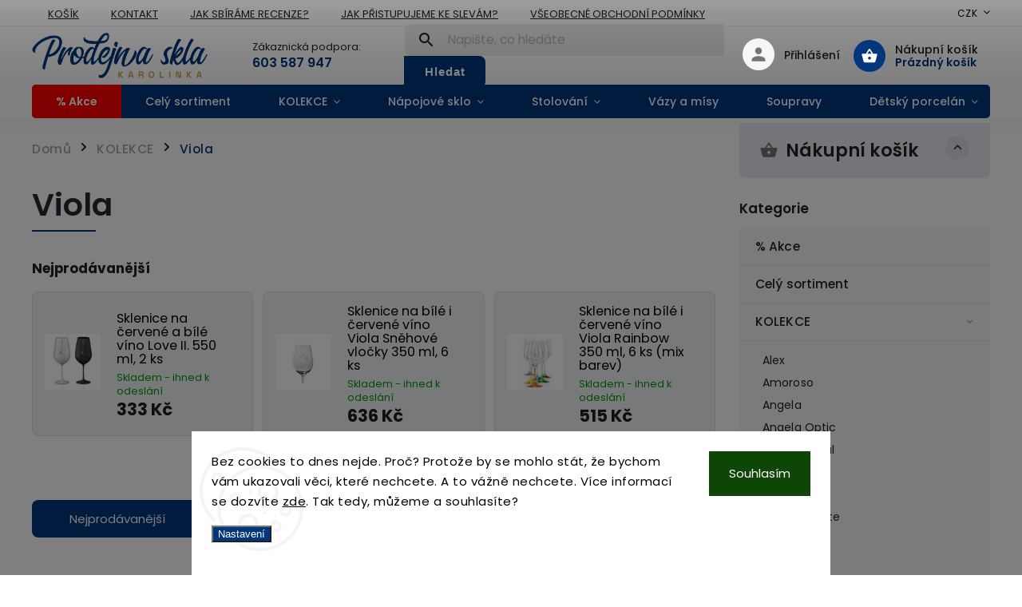

--- FILE ---
content_type: text/html; charset=utf-8
request_url: https://eshop.prodejnaskla.cz/kategorie/viola/
body_size: 31819
content:
<!doctype html><html lang="cs" dir="ltr" class="header-background-light external-fonts-loaded"><head><meta charset="utf-8" /><meta name="viewport" content="width=device-width,initial-scale=1" /><title>Viola - Prodejna skla</title><link rel="preconnect" href="https://cdn.myshoptet.com" /><link rel="dns-prefetch" href="https://cdn.myshoptet.com" /><link rel="preload" href="https://cdn.myshoptet.com/prj/dist/master/cms/libs/jquery/jquery-1.11.3.min.js" as="script" /><link href="https://cdn.myshoptet.com/prj/dist/master/cms/templates/frontend_templates/shared/css/font-face/poppins.css" rel="stylesheet"><script>
dataLayer = [];
dataLayer.push({'shoptet' : {
    "pageId": 1179,
    "pageType": "category",
    "currency": "CZK",
    "currencyInfo": {
        "decimalSeparator": ",",
        "exchangeRate": 1,
        "priceDecimalPlaces": 0,
        "symbol": "K\u010d",
        "symbolLeft": 0,
        "thousandSeparator": " "
    },
    "language": "cs",
    "projectId": 466700,
    "category": {
        "guid": "10fe497b-c5bb-11ed-90ab-b8ca3a6a5ac4",
        "path": "KOLEKCE | Viola",
        "parentCategoryGuid": "8f7c995b-bde1-11ed-90ab-b8ca3a6a5ac4"
    },
    "cartInfo": {
        "id": null,
        "freeShipping": false,
        "freeShippingFrom": 1499,
        "leftToFreeGift": {
            "formattedPrice": "0 K\u010d",
            "priceLeft": 0
        },
        "freeGift": false,
        "leftToFreeShipping": {
            "priceLeft": 1499,
            "dependOnRegion": 0,
            "formattedPrice": "1 499 K\u010d"
        },
        "discountCoupon": [],
        "getNoBillingShippingPrice": {
            "withoutVat": 0,
            "vat": 0,
            "withVat": 0
        },
        "cartItems": [],
        "taxMode": "ORDINARY"
    },
    "cart": [],
    "customer": {
        "priceRatio": 1,
        "priceListId": 1,
        "groupId": null,
        "registered": false,
        "mainAccount": false
    }
}});
dataLayer.push({'cookie_consent' : {
    "marketing": "denied",
    "analytics": "denied"
}});
document.addEventListener('DOMContentLoaded', function() {
    shoptet.consent.onAccept(function(agreements) {
        if (agreements.length == 0) {
            return;
        }
        dataLayer.push({
            'cookie_consent' : {
                'marketing' : (agreements.includes(shoptet.config.cookiesConsentOptPersonalisation)
                    ? 'granted' : 'denied'),
                'analytics': (agreements.includes(shoptet.config.cookiesConsentOptAnalytics)
                    ? 'granted' : 'denied')
            },
            'event': 'cookie_consent'
        });
    });
});
</script>

<!-- Google Tag Manager -->
<script>(function(w,d,s,l,i){w[l]=w[l]||[];w[l].push({'gtm.start':
new Date().getTime(),event:'gtm.js'});var f=d.getElementsByTagName(s)[0],
j=d.createElement(s),dl=l!='dataLayer'?'&l='+l:'';j.async=true;j.src=
'https://www.googletagmanager.com/gtm.js?id='+i+dl;f.parentNode.insertBefore(j,f);
})(window,document,'script','dataLayer','GTM-MFVB68Q');</script>
<!-- End Google Tag Manager -->

<meta property="og:type" content="website"><meta property="og:site_name" content="eshop.prodejnaskla.cz"><meta property="og:url" content="https://eshop.prodejnaskla.cz/kategorie/viola/"><meta property="og:title" content="Viola - Prodejna skla"><meta name="author" content="Prodejna skla"><meta name="web_author" content="Shoptet.cz"><meta name="dcterms.rightsHolder" content="eshop.prodejnaskla.cz"><meta name="robots" content="index,follow"><meta property="og:image" content="https://cdn.myshoptet.com/usr/eshop.prodejnaskla.cz/user/logos/logo-blue-gold-2.png?t=1769689593"><meta property="og:description" content="Viola, Prodejna skla"><meta name="description" content="Viola, Prodejna skla"><style>:root {--color-primary: #02367d;--color-primary-h: 215;--color-primary-s: 97%;--color-primary-l: 25%;--color-primary-hover: #02367d;--color-primary-hover-h: 215;--color-primary-hover-s: 97%;--color-primary-hover-l: 25%;--color-secondary: #d2a145;--color-secondary-h: 39;--color-secondary-s: 61%;--color-secondary-l: 55%;--color-secondary-hover: #d2a145;--color-secondary-hover-h: 39;--color-secondary-hover-s: 61%;--color-secondary-hover-l: 55%;--color-tertiary: #d2a145;--color-tertiary-h: 39;--color-tertiary-s: 61%;--color-tertiary-l: 55%;--color-tertiary-hover: #d2a145;--color-tertiary-hover-h: 39;--color-tertiary-hover-s: 61%;--color-tertiary-hover-l: 55%;--color-header-background: #ffffff;--template-font: "Poppins";--template-headings-font: "Poppins";--header-background-url: none;--cookies-notice-background: #F8FAFB;--cookies-notice-color: #252525;--cookies-notice-button-hover: #27263f;--cookies-notice-link-hover: #3b3a5f;--templates-update-management-preview-mode-content: "Náhled aktualizací šablony je aktivní pro váš prohlížeč."}</style>
<link rel="next" href="/kategorie/viola/strana-2/" />    <script>var shoptet = shoptet || {};</script>
    <script src="https://cdn.myshoptet.com/prj/dist/master/shop/dist/main-3g-header.js.05f199e7fd2450312de2.js"></script>
<!-- User include --><!-- service 852(492) html code header -->
<style>
#fb-root {display: none;}
.footer-links-icons {display:none;}
.not-working {background-color: black;color:white;width:100%;height:100%;position:fixed;top:0;left:0;z-index:9999999;text-align:center;padding:50px;}
</style>

<script src="https://ajax.googleapis.com/ajax/libs/webfont/1.6.26/webfont.js"></script>

<link rel="stylesheet" href="https://cdnjs.cloudflare.com/ajax/libs/twitter-bootstrap/4.4.1/css/bootstrap-grid.min.css" />
<link rel="stylesheet" href="https://code.jquery.com/ui/1.12.0/themes/smoothness/jquery-ui.css" />
<link rel="stylesheet" href="https://cdn.myshoptet.com/usr/shoptet.tomashlad.eu/user/documents/extras/shoptet-font/font.css"/>
<link rel="stylesheet" href="https://cdn.jsdelivr.net/npm/slick-carousel@1.8.1/slick/slick.css" />

<link rel="stylesheet" href="https://cdn.myshoptet.com/usr/shoptet.tomashlad.eu/user/documents/extras/adamin/animate.css">
<link rel="stylesheet" href="https://cdn.myshoptet.com/usr/shoptet.tomashlad.eu/user/documents/extras/adamin/screen.min.css?v31"/>

<style>
.top-navigation-bar .site-name {margin-bottom: 0;}
.extended-banner-link:empty {display:none;}
</style>
<!-- <link rel="stylesheet" href="https://cdn.myshoptet.com/usr/shoptet.tomashlad.eu/user/documents/extras/cookies-bar/styles.css?v=6"/> -->

<style>
.category-perex p img {max-width: 100%;height:auto;}
footer #formLogin .password-helper {display: block;}
.load-products {padding:10px 20px;border-radius:10px;}
.top-navigation-bar .container {max-height:32px;}
@media only screen and (max-width: 767px) {
.in-klient .sidebar.sidebar-left {display:block;}
.in-klient .sidebar-inner {padding-left:0;}
}
.dklabNaposledyZakoupiliCelkem {margin-top:20px !important;}
.in-index .products-block.products .slick-track {display:flex;}
.type-page .scroll-wrapper {overflow: auto;}
article img {max-width:100%;}
.in-znacka .page img {max-width: 100%;height: auto;}
.wrong-template {
    text-align: center;
    padding: 30px;
    background: #000;
    color: #fff;
    font-size: 20px;
    position: fixed;
    width: 100%;
    height: 100%;
    z-index: 99999999;
    top: 0;
    left: 0;
    padding-top: 20vh;
}
.wrong-template span {
    display: block;
    font-size: 15px;
    margin-top: 25px;
    opacity: 0.7;
}
.wrong-template span a {color: #fff; text-decoration: underline;}

#productDiscussion #discussion-form.visible-permanent {
    display: block;
    position: relative;
    max-height: unset;
    transform: none;
}

@media only screen and (min-width: 767px) {
#header .site-name img {
    max-width: 220px;
}
}
#products .dkLabFavouriteProductDiv ,.products .dkLabFavouriteProductDiv {display: none;}
footer .rate-wrapper .votes-wrap .vote-wrap a, footer .rate-wrapper .votes-wrap .vote-wrap .vote-name {color: black;}
footer .rate-wrapper .votes-wrap .vote-wrap .stars .star {top:-2px;}
.plus-gallery-wrap {display:flex;flex-flow:row wrap;}
.plus-gallery-wrap div.plus-gallery-item {margin-right:20px;margin-bottom:20px;}
.advancedOrder__buttons {display: flex;align-items: center;justify-content: center;margin-top: 20px;margin-bottom: 20px;}
.advancedOrder__buttons .next-step-back {
    display: inline-block !important;
    line-height: 38px;
    padding: 0 15px;
    min-height: 38px;
    background: transparent;
    color: var(--color-primary) !important;
    font-size: 14px;
    border: 1px solid var(--color-primary);
    margin-right: 15px;
    font-family: var(--template-font);
    font-size: 14px;
    font-weight: 400;
    cursor: pointer;
    font-size: 1.1em;
    border-radius: 8px;
}
.advancedOrder__buttons .next-step-back:hover {background: #f2f2f2;}
@media (max-width: 768px) {
.advancedOrder__buttons .next-step-back {margin: 0 auto}
}
.hp-ratings .admin-response {display: none;}
.popup-widget.cart-widget .remove-item {min-width:0;height:auto;}
.p-detail .p-image-wrapper img {object-fit:contain;}
.products-block.products .product a img, .p-detail .p-image-wrapper img, .search-whisperer img, .products-inline.products .product .image img, .advanced-parameter-inner img {height:auto;}
#footer .copyright .podpis {display:block !important;}
img {height: auto;}
.p-detail .p-image-wrapper img {height:auto;}
.carousel-inner {min-height:0 !important;}
</style>
<!-- service 409(63) html code header -->
<style>
#filters h4{cursor:pointer;}[class~=slider-wrapper],[class~=filter-section]{padding-left:0;}#filters h4{padding-left:13.5pt;}[class~=filter-section],[class~=slider-wrapper]{padding-bottom:0 !important;}#filters h4:before{position:absolute;}#filters h4:before{left:0;}[class~=filter-section],[class~=slider-wrapper]{padding-right:0;}#filters h4{padding-bottom:9pt;}#filters h4{padding-right:13.5pt;}#filters > .slider-wrapper,[class~=slider-wrapper] > div,.filter-sections form,[class~=slider-wrapper][class~=filter-section] > div,.razeni > form{display:none;}#filters h4:before,#filters .otevreny h4:before{content:"\e911";}#filters h4{padding-top:9pt;}[class~=filter-section],[class~=slider-wrapper]{padding-top:0 !important;}[class~=filter-section]{border-top-width:0 !important;}[class~=filter-section]{border-top-style:none !important;}[class~=filter-section]{border-top-color:currentColor !important;}#filters .otevreny h4:before,#filters h4:before{font-family:shoptet;}#filters h4{position:relative;}#filters h4{margin-left:0 !important;}[class~=filter-section]{border-image:none !important;}#filters h4{margin-bottom:0 !important;}#filters h4{margin-right:0 !important;}#filters h4{margin-top:0 !important;}#filters h4{border-top-width:.0625pc;}#filters h4{border-top-style:solid;}#filters h4{border-top-color:#e0e0e0;}[class~=slider-wrapper]{max-width:none;}[class~=otevreny] form,.slider-wrapper.otevreny > div,[class~=slider-wrapper][class~=otevreny] > div,.otevreny form{display:block;}#filters h4{border-image:none;}[class~=param-filter-top]{margin-bottom:.9375pc;}[class~=otevreny] form{margin-bottom:15pt;}[class~=slider-wrapper]{color:inherit;}#filters .otevreny h4:before{-webkit-transform:rotate(180deg);}[class~=slider-wrapper],#filters h4:before{background:none;}#filters h4:before{-webkit-transform:rotate(90deg);}#filters h4:before{-moz-transform:rotate(90deg);}[class~=param-filter-top] form{display:block !important;}#filters h4:before{-o-transform:rotate(90deg);}#filters h4:before{-ms-transform:rotate(90deg);}#filters h4:before{transform:rotate(90deg);}#filters h4:before{font-size:.104166667in;}#filters .otevreny h4:before{-moz-transform:rotate(180deg);}#filters .otevreny h4:before{-o-transform:rotate(180deg);}#filters h4:before{top:36%;}#filters .otevreny h4:before{-ms-transform:rotate(180deg);}#filters h4:before{height:auto;}#filters h4:before{width:auto;}#filters .otevreny h4:before{transform:rotate(180deg);}
@media screen and (max-width: 767px) {
.param-filter-top{padding-top: 15px;}
}
#content .filters-wrapper > div:first-of-type, #footer .filters-wrapper > div:first-of-type {text-align: left;}
.template-11.one-column-body .content .filter-sections{padding-top: 15px; padding-bottom: 15px;}
</style>
<!-- service 619(267) html code header -->
<link href="https://cdn.myshoptet.com/usr/fvstudio.myshoptet.com/user/documents/addons/cartupsell.min.css?24.11.1" rel="stylesheet">
<!-- service 1603(1193) html code header -->
<style>
.mobile .p-thumbnail:not(.highlighted):hover::before {
    opacity: 0 !important;
}
</style>
<!-- service 533(184) html code header -->
<style>
.vybrane-filtry::before{content: "Zvolené filtry";background: #999;color: #fff;display: block;margin: -10px -20px 10px -20px;padding: 7px 20px;font-weight: bold;text-transform: uppercase;}
.svk .vybrane-filtry::before{content: "Zvolené filtre";}
.hu .vybrane-filtry::before{content: "Kiválasztott filterek";}
.vybrane-filtry {background-color: #eaeaea;padding: 10px 20px;margin-left: -20px;margin-right: -20px;margin-bottom: 10px;}
.vybrane-filtry input[type="checkbox"]:checked + label::before, .vybrane-filtry input[type="radio"]:checked + label::before{content: "\e912";font-family: shoptet;background: none !important;display: inline-block;vertical-align: middle;font-size: 7px;line-height: 16px;border: 0;position: relative;top: -1px;transform: none;height: auto;width: auto;margin-right: 3px;color: #999;}
.vybrane-filtry input[type="checkbox"]:checked + label::after, .vybrane-filtry input[type="radio"]:checked + label::after{content: ",";background: none;border: 0;width: auto;height: auto;display: inline-block !important;position: relative;left: -3px;top: auto;transform: none;}
.vybrane-filtry .filter-section label.active {font-weight: 400; padding: 0; margin-right: 5px;}
.vybrane-filtry .filter-count{display: none;}
.vybrane-filtry .filter-section fieldset div, .vybrane-filtry h4, .vybrane-filtry form {display: inline-block;}
.vybrane-filtry h4::after{content: ":";}
.vybrane-filtry h4::before{display: none;}
#filters .vybrane-filtry h4{margin-right: 5px !important;margin-bottom: 0 !important;text-transform: none; border: 0 !important; padding: 0 !important;}
.sidebar h4 span:not(.question-tooltip){background-color: transparent;}
.vybrane-filtry .filter-section fieldset > div:last-of-type > label::after, .vybrane-filtry .filter-section fieldset > div > div:last-of-type > label::after{display: none !important;}
.vybrane-filtry .filter-section:not(.filter-section-default) {padding: 5px 0 !important; border-top: 0 !important;border-bottom: 1px solid #e0e0e0;}
.vybrane-filtry .filter-section form{margin-bottom: 0 !important;}
.param-filter-top .filter-section:last-of-type{border-bottom: 0;}
#content .filter-section fieldset div{width: auto;}
#content .vybrane-filtry form{vertical-align: middle;}
.vybrane-filtry .param-filter-top{margin-bottom: 0;}
.vybrane-filtry .param-filter-top form{width: 100%;}
.vybrane-filtry .param-filter-top form .aktivni-filtr{padding: 5px 0 !important;border-bottom: 1px solid #e0e0e0; width: 100%;}
.vybrane-filtry .param-filter-top input[type="checkbox"]:checked + label::after{display: none;}
.vybrane-filtry .advanced-filters-wrapper .advanced-parameter{display: none;}
.vybrane-filtry .advanced-filters-wrapper .filter-label{display: block !important;}
.vybrane-filtry .advanced-filters-wrapper > div {width: auto;}
.vybrane-filtry .advanced-filters-wrapper > div {padding-bottom: 0;}
.vybrane-filtry .question-tooltip{display: none;}
</style>
<link href="https://cdn.myshoptet.com/usr/252557.myshoptet.com/user/documents/zvolene-filtry/Classic.css?v3" rel="stylesheet" />
<!-- project html code header -->
<link rel="stylesheet" href="/user/documents/upload/DMupravy/eshop.prodejnaskla.cz.min.css?30">

<meta name="google-site-verification" content="msRvRQSov9yP5f6PLXdrN4WSHwaujA25ma7lsd5pNSI" />
<meta name="seznam-wmt" content="qqjl65csZAlpVFQntY2lMAsMi1U9PUwg" />
<meta name="facebook-domain-verification" content="x60cupa0tgfoox9c169nx5j8d3z9a3" />
<link rel="stylesheet" href="/user/documents/upload/sklo7.css?10" />

<style>
body.type-page .sidebar {
display: none !important;
}
#darek {
background: #f7f7f3 url('/user/documents/upload/bal.png') no-repeat 40px 40px;
background-size: 160px;
}
#firmy {
background: #f7f7f3 url('/user/documents/upload/ryt.png') no-repeat 40px 40px;
background-size: 160px;
}
#firmy img {
border-radius: 15px;
}

/* upravy kosiku latest */
.cart-table tr {
border-bottom: none;
}
.show-related {
margin-top: 5px;
}

/* mine */
.next-to-carousel-banners .banner-wrapper {
width: 100%;
margin-bottom: 15px;
}
.next-to-carousel-banners .normal-banners-line {
width: auto;
}

/* doplnkovy prodej?? */
#navigation .menu-item-942, .box-categories #cat-942 {
display: none !important;
}

/* BF button */
.specbutton {
height: auto !important;
padding: 7px 15px !important;
font-size: 17px !important;
line-height: 25px !important;
}

/* homeimages */
.homepage-box.welcome-wrapper {
padding: 0;
}
.homeimage {
position: relative;
display: block;
margin-bottom: 25px;
}
.homeimage span {
position: absolute;
bottom: 30px;
  left: 50%;
  transform: translateX(-50%);
  font-size: 24px;
  color: white;
  font-weight: 600;
  text-align: center;
}
.homeimage span:before {
background: #BB9E5F;
width: 100px;
max-width: 50%;
height: 5px;
content: '';
display: block;
margin: 0 auto 30px auto;
}

.homeoutern {
flex-wrap: wrap;
gap: 30px;
justify-content: center;
column-count: 5;
}

@media (max-width: 1080px) {
.homeoutern {
column-count: 3;
}
.homeimage span:before {
margin-bottom: 20px;
}
}

@media (max-width: 600px) {
.homeoutern {
column-count: 2;
}
.homeimage span {
font-size: 20px;
}
.homeimage span:before {
margin-bottom: 10px;
}
}

</style>

<script>
		var mobileBreadcrumbs = true;
    hideProductsQuantity = true;
    hpBlogUrl = "blog";
</script>

<meta name="facebook-domain-verification" content="a9cbi7snwrx1eaf7rpg442vso19n13" />

<!-- Google Tag Manager -->
<script>(function(w,d,s,l,i){w[l]=w[l]||[];w[l].push({'gtm.start':
new Date().getTime(),event:'gtm.js'});var f=d.getElementsByTagName(s)[0],
j=d.createElement(s),dl=l!='dataLayer'?'&l='+l:'';j.async=true;j.src=
'https://www.googletagmanager.com/gtm.js?id='+i+dl;f.parentNode.insertBefore(j,f);
})(window,document,'script','dataLayer','GTM-MG6JCK8');</script>
<!-- End Google Tag Manager -->

<!-- Google Tag Manager (noscript) -->
<noscript><iframe src="https://www.googletagmanager.com/ns.html?id=GTM-MG6JCK8"
height="0" width="0" style="display:none;visibility:hidden"></iframe></noscript>
<!-- End Google Tag Manager (noscript) -->

<meta name="seznam-wmt" content="Pei4OEvMyGrr8xUaBWwwXSJwQ00IsV4r" />
  <link href="/user/documents/assets/css/style.css?v=" id='style' data-author-name='Jan Kučera' data-author-email='info(a)jankucera.work' data-author-website='jankucera.work'  rel="stylesheet" />

<!-- /User include --><link rel="shortcut icon" href="/favicon.ico" type="image/x-icon" /><link rel="canonical" href="https://eshop.prodejnaskla.cz/kategorie/viola/" />    <script>
        var _hwq = _hwq || [];
        _hwq.push(['setKey', '1E1D9B967CFC878B0CFC1E437BFCB976']);
        _hwq.push(['setTopPos', '0']);
        _hwq.push(['showWidget', '21']);
        (function() {
            var ho = document.createElement('script');
            ho.src = 'https://cz.im9.cz/direct/i/gjs.php?n=wdgt&sak=1E1D9B967CFC878B0CFC1E437BFCB976';
            var s = document.getElementsByTagName('script')[0]; s.parentNode.insertBefore(ho, s);
        })();
    </script>
    <!-- Global site tag (gtag.js) - Google Analytics -->
    <script async src="https://www.googletagmanager.com/gtag/js?id=G-G6V2S8C00L"></script>
    <script>
        
        window.dataLayer = window.dataLayer || [];
        function gtag(){dataLayer.push(arguments);}
        

                    console.debug('default consent data');

            gtag('consent', 'default', {"ad_storage":"denied","analytics_storage":"denied","ad_user_data":"denied","ad_personalization":"denied","wait_for_update":500});
            dataLayer.push({
                'event': 'default_consent'
            });
        
        gtag('js', new Date());

        
                gtag('config', 'G-G6V2S8C00L', {"groups":"GA4","send_page_view":false,"content_group":"category","currency":"CZK","page_language":"cs"});
        
                gtag('config', 'AW-10882310209', {"allow_enhanced_conversions":true});
        
        
        
        
        
                    gtag('event', 'page_view', {"send_to":"GA4","page_language":"cs","content_group":"category","currency":"CZK"});
        
        
        
        
        
        
        
        
        
        
        
        
        
        document.addEventListener('DOMContentLoaded', function() {
            if (typeof shoptet.tracking !== 'undefined') {
                for (var id in shoptet.tracking.bannersList) {
                    gtag('event', 'view_promotion', {
                        "send_to": "UA",
                        "promotions": [
                            {
                                "id": shoptet.tracking.bannersList[id].id,
                                "name": shoptet.tracking.bannersList[id].name,
                                "position": shoptet.tracking.bannersList[id].position
                            }
                        ]
                    });
                }
            }

            shoptet.consent.onAccept(function(agreements) {
                if (agreements.length !== 0) {
                    console.debug('gtag consent accept');
                    var gtagConsentPayload =  {
                        'ad_storage': agreements.includes(shoptet.config.cookiesConsentOptPersonalisation)
                            ? 'granted' : 'denied',
                        'analytics_storage': agreements.includes(shoptet.config.cookiesConsentOptAnalytics)
                            ? 'granted' : 'denied',
                                                                                                'ad_user_data': agreements.includes(shoptet.config.cookiesConsentOptPersonalisation)
                            ? 'granted' : 'denied',
                        'ad_personalization': agreements.includes(shoptet.config.cookiesConsentOptPersonalisation)
                            ? 'granted' : 'denied',
                        };
                    console.debug('update consent data', gtagConsentPayload);
                    gtag('consent', 'update', gtagConsentPayload);
                    dataLayer.push(
                        { 'event': 'update_consent' }
                    );
                }
            });
        });
    </script>
</head><body class="desktop id-1179 in-viola template-11 type-category multiple-columns-body columns-mobile-2 columns-3 blank-mode blank-mode-css ums_forms_redesign--off ums_a11y_category_page--on ums_discussion_rating_forms--off ums_flags_display_unification--on ums_a11y_login--on mobile-header-version-0">
        <div id="fb-root"></div>
        <script>
            window.fbAsyncInit = function() {
                FB.init({
                    autoLogAppEvents : true,
                    xfbml            : true,
                    version          : 'v24.0'
                });
            };
        </script>
        <script async defer crossorigin="anonymous" src="https://connect.facebook.net/cs_CZ/sdk.js#xfbml=1&version=v24.0"></script>
<!-- Google Tag Manager (noscript) -->
<noscript><iframe src="https://www.googletagmanager.com/ns.html?id=GTM-MFVB68Q"
height="0" width="0" style="display:none;visibility:hidden"></iframe></noscript>
<!-- End Google Tag Manager (noscript) -->

    <div class="siteCookies siteCookies--bottom siteCookies--light js-siteCookies" role="dialog" data-testid="cookiesPopup" data-nosnippet>
        <div class="siteCookies__form">
            <div class="siteCookies__content">
                <div class="siteCookies__text">
                    Bez cookies to dnes nejde. Proč? Protože by se mohlo stát, že bychom vám ukazovali věci, které nechcete. A to vážně nechcete. Více informací se dozvíte <a href="https://eshop.prodejnaskla.cz/clanky/podminky-ochrany-osobnich-udaju/" target="\">zde</a>. Tak tedy, můžeme a souhlasíte?
                </div>
                <p class="siteCookies__links">
                    <button class="siteCookies__link js-cookies-settings" aria-label="Nastavení cookies" data-testid="cookiesSettings">Nastavení</button>
                </p>
            </div>
            <div class="siteCookies__buttonWrap">
                                <button class="siteCookies__button js-cookiesConsentSubmit" value="all" aria-label="Přijmout cookies" data-testid="buttonCookiesAccept">Souhlasím</button>
            </div>
        </div>
        <script>
            document.addEventListener("DOMContentLoaded", () => {
                const siteCookies = document.querySelector('.js-siteCookies');
                document.addEventListener("scroll", shoptet.common.throttle(() => {
                    const st = document.documentElement.scrollTop;
                    if (st > 1) {
                        siteCookies.classList.add('siteCookies--scrolled');
                    } else {
                        siteCookies.classList.remove('siteCookies--scrolled');
                    }
                }, 100));
            });
        </script>
    </div>
<a href="#content" class="skip-link sr-only">Přejít na obsah</a><div class="overall-wrapper"><div class="user-action"><div class="container">
    <div class="user-action-in">
                    <div id="login" class="user-action-login popup-widget login-widget" role="dialog" aria-labelledby="loginHeading">
        <div class="popup-widget-inner">
                            <h2 id="loginHeading">Přihlášení k vašemu účtu</h2><div id="customerLogin"><form action="/action/Customer/Login/" method="post" id="formLoginIncluded" class="csrf-enabled formLogin" data-testid="formLogin"><input type="hidden" name="referer" value="" /><div class="form-group"><div class="input-wrapper email js-validated-element-wrapper no-label"><input type="email" name="email" class="form-control" autofocus placeholder="E-mailová adresa (např. jan@novak.cz)" data-testid="inputEmail" autocomplete="email" required /></div></div><div class="form-group"><div class="input-wrapper password js-validated-element-wrapper no-label"><input type="password" name="password" class="form-control" placeholder="Heslo" data-testid="inputPassword" autocomplete="current-password" required /><span class="no-display">Nemůžete vyplnit toto pole</span><input type="text" name="surname" value="" class="no-display" /></div></div><div class="form-group"><div class="login-wrapper"><button type="submit" class="btn btn-secondary btn-text btn-login" data-testid="buttonSubmit">Přihlásit se</button><div class="password-helper"><a href="/registrace/" data-testid="signup" rel="nofollow">Nová registrace</a><a href="/klient/zapomenute-heslo/" rel="nofollow">Zapomenuté heslo</a></div></div></div></form>
</div>                    </div>
    </div>

                            <div id="cart-widget" class="user-action-cart popup-widget cart-widget loader-wrapper" data-testid="popupCartWidget" role="dialog" aria-hidden="true">
    <div class="popup-widget-inner cart-widget-inner place-cart-here">
        <div class="loader-overlay">
            <div class="loader"></div>
        </div>
    </div>

    <div class="cart-widget-button">
        <a href="/kosik/" class="btn btn-conversion" id="continue-order-button" rel="nofollow" data-testid="buttonNextStep">Pokračovat do košíku</a>
    </div>
</div>
            </div>
</div>
</div><div class="top-navigation-bar" data-testid="topNavigationBar">

    <div class="container">

        <div class="top-navigation-contacts">
            <strong>Zákaznická podpora:</strong><a href="tel:603587947" class="project-phone" aria-label="Zavolat na 603587947" data-testid="contactboxPhone"><span>603 587 947</span></a><a href="mailto:info@prodejnaskla.cz" class="project-email" data-testid="contactboxEmail"><span>info@prodejnaskla.cz</span></a>        </div>

                            <div class="top-navigation-menu">
                <div class="top-navigation-menu-trigger"></div>
                <ul class="top-navigation-bar-menu">
                                            <li class="top-navigation-menu-item-external-18">
                            <a href="https://466700.myshoptet.com/kosik">Košík</a>
                        </li>
                                            <li class="top-navigation-menu-item-29">
                            <a href="/clanky/kontakt/">Kontakt</a>
                        </li>
                                            <li class="top-navigation-menu-item-1207">
                            <a href="/clanky/jak-sbirame-recenze/">Jak sbíráme recenze?</a>
                        </li>
                                            <li class="top-navigation-menu-item-1210">
                            <a href="/clanky/jak-pristupujeme-ke-slevam/">Jak přistupujeme ke slevám?</a>
                        </li>
                                            <li class="top-navigation-menu-item-39">
                            <a href="/clanky/vseobecne-obchodni-podminky/">Všeobecné obchodní podmínky</a>
                        </li>
                                            <li class="top-navigation-menu-item-691">
                            <a href="/clanky/podminky-ochrany-osobnich-udaju/">Zásady ochrany osobních údajů</a>
                        </li>
                                    </ul>
                <ul class="top-navigation-bar-menu-helper"></ul>
            </div>
        
        <div class="top-navigation-tools">
            <div class="responsive-tools">
                <a href="#" class="toggle-window" data-target="search" aria-label="Hledat" data-testid="linkSearchIcon"></a>
                                                            <a href="#" class="toggle-window" data-target="login"></a>
                                                    <a href="#" class="toggle-window" data-target="navigation" aria-label="Menu" data-testid="hamburgerMenu"></a>
            </div>
                <div class="dropdown">
        <span>Ceny v:</span>
        <button id="topNavigationDropdown" type="button" data-toggle="dropdown" aria-haspopup="true" aria-expanded="false">
            CZK
            <span class="caret"></span>
        </button>
        <ul class="dropdown-menu" aria-labelledby="topNavigationDropdown"><li><a href="/action/Currency/changeCurrency/?currencyCode=CZK" rel="nofollow">CZK</a></li><li><a href="/action/Currency/changeCurrency/?currencyCode=EUR" rel="nofollow">EUR</a></li></ul>
    </div>
            <button class="top-nav-button top-nav-button-login toggle-window" type="button" data-target="login" aria-haspopup="dialog" aria-controls="login" aria-expanded="false" data-testid="signin"><span>Přihlášení</span></button>        </div>

    </div>

</div>
<header id="header"><div class="container navigation-wrapper">
    <div class="header-top">
        <div class="site-name-wrapper">
            <div class="site-name"><a href="/" data-testid="linkWebsiteLogo"><img src="https://cdn.myshoptet.com/usr/eshop.prodejnaskla.cz/user/logos/logo-blue-gold-2.png" alt="Prodejna skla" fetchpriority="low" /></a></div>        </div>
        <div class="search" itemscope itemtype="https://schema.org/WebSite">
            <meta itemprop="headline" content="Viola"/><meta itemprop="url" content="https://eshop.prodejnaskla.cz"/><meta itemprop="text" content="Viola, Prodejna skla"/>            <form action="/action/ProductSearch/prepareString/" method="post"
    id="formSearchForm" class="search-form compact-form js-search-main"
    itemprop="potentialAction" itemscope itemtype="https://schema.org/SearchAction" data-testid="searchForm">
    <fieldset>
        <meta itemprop="target"
            content="https://eshop.prodejnaskla.cz/vyhledavani/?string={string}"/>
        <input type="hidden" name="language" value="cs"/>
        
            
<input
    type="search"
    name="string"
        class="query-input form-control search-input js-search-input"
    placeholder="Napište, co hledáte"
    autocomplete="off"
    required
    itemprop="query-input"
    aria-label="Vyhledávání"
    data-testid="searchInput"
>
            <button type="submit" class="btn btn-default" data-testid="searchBtn">Hledat</button>
        
    </fieldset>
</form>
        </div>
        <div class="navigation-buttons">
                
    <a href="/kosik/" class="btn btn-icon toggle-window cart-count" data-target="cart" data-hover="true" data-redirect="true" data-testid="headerCart" rel="nofollow" aria-haspopup="dialog" aria-expanded="false" aria-controls="cart-widget">
        
                <span class="sr-only">Nákupní košík</span>
        
            <span class="cart-price visible-lg-inline-block" data-testid="headerCartPrice">
                                    Prázdný košík                            </span>
        
    
            </a>
        </div>
    </div>
    <nav id="navigation" aria-label="Hlavní menu" data-collapsible="true"><div class="navigation-in menu"><ul class="menu-level-1" role="menubar" data-testid="headerMenuItems"><li class="menu-item-1219" role="none"><a href="/kategorie/akce/" data-testid="headerMenuItem" role="menuitem" aria-expanded="false"><b>% Akce</b></a></li>
<li class="menu-item-843" role="none"><a href="/kategorie/cely-sortiment/" data-testid="headerMenuItem" role="menuitem" aria-expanded="false"><b>Celý sortiment</b></a></li>
<li class="menu-item-1068 ext" role="none"><a href="/kategorie/kolekce/" data-testid="headerMenuItem" role="menuitem" aria-haspopup="true" aria-expanded="false"><b>KOLEKCE</b><span class="submenu-arrow"></span></a><ul class="menu-level-2" aria-label="KOLEKCE" tabindex="-1" role="menu"><li class="menu-item-1233" role="none"><a href="/kategorie/alex/" class="menu-image" data-testid="headerMenuItem" tabindex="-1" aria-hidden="true"><img src="data:image/svg+xml,%3Csvg%20width%3D%22140%22%20height%3D%22100%22%20xmlns%3D%22http%3A%2F%2Fwww.w3.org%2F2000%2Fsvg%22%3E%3C%2Fsvg%3E" alt="" aria-hidden="true" width="140" height="100"  data-src="https://cdn.myshoptet.com/usr/eshop.prodejnaskla.cz/user/categories/thumb/alex.jpg" fetchpriority="low" /></a><div><a href="/kategorie/alex/" data-testid="headerMenuItem" role="menuitem"><span>Alex</span></a>
                        </div></li><li class="menu-item-1185" role="none"><a href="/kategorie/amoroso/" class="menu-image" data-testid="headerMenuItem" tabindex="-1" aria-hidden="true"><img src="data:image/svg+xml,%3Csvg%20width%3D%22140%22%20height%3D%22100%22%20xmlns%3D%22http%3A%2F%2Fwww.w3.org%2F2000%2Fsvg%22%3E%3C%2Fsvg%3E" alt="" aria-hidden="true" width="140" height="100"  data-src="https://cdn.myshoptet.com/usr/eshop.prodejnaskla.cz/user/categories/thumb/amoroso.jpg" fetchpriority="low" /></a><div><a href="/kategorie/amoroso/" data-testid="headerMenuItem" role="menuitem"><span>Amoroso</span></a>
                        </div></li><li class="menu-item-1140" role="none"><a href="/kategorie/angela/" class="menu-image" data-testid="headerMenuItem" tabindex="-1" aria-hidden="true"><img src="data:image/svg+xml,%3Csvg%20width%3D%22140%22%20height%3D%22100%22%20xmlns%3D%22http%3A%2F%2Fwww.w3.org%2F2000%2Fsvg%22%3E%3C%2Fsvg%3E" alt="" aria-hidden="true" width="140" height="100"  data-src="https://cdn.myshoptet.com/usr/eshop.prodejnaskla.cz/user/categories/thumb/angela.jpg" fetchpriority="low" /></a><div><a href="/kategorie/angela/" data-testid="headerMenuItem" role="menuitem"><span>Angela</span></a>
                        </div></li><li class="menu-item-1143" role="none"><a href="/kategorie/angela-optic/" class="menu-image" data-testid="headerMenuItem" tabindex="-1" aria-hidden="true"><img src="data:image/svg+xml,%3Csvg%20width%3D%22140%22%20height%3D%22100%22%20xmlns%3D%22http%3A%2F%2Fwww.w3.org%2F2000%2Fsvg%22%3E%3C%2Fsvg%3E" alt="" aria-hidden="true" width="140" height="100"  data-src="https://cdn.myshoptet.com/usr/eshop.prodejnaskla.cz/user/categories/thumb/angela_optic.jpg" fetchpriority="low" /></a><div><a href="/kategorie/angela-optic/" data-testid="headerMenuItem" role="menuitem"><span>Angela Optic</span></a>
                        </div></li><li class="menu-item-1077" role="none"><a href="/kategorie/angela-royal/" class="menu-image" data-testid="headerMenuItem" tabindex="-1" aria-hidden="true"><img src="data:image/svg+xml,%3Csvg%20width%3D%22140%22%20height%3D%22100%22%20xmlns%3D%22http%3A%2F%2Fwww.w3.org%2F2000%2Fsvg%22%3E%3C%2Fsvg%3E" alt="" aria-hidden="true" width="140" height="100"  data-src="https://cdn.myshoptet.com/usr/eshop.prodejnaskla.cz/user/categories/thumb/royal.jpg" fetchpriority="low" /></a><div><a href="/kategorie/angela-royal/" data-testid="headerMenuItem" role="menuitem"><span>Angela Royal</span></a>
                        </div></li><li class="menu-item-1197" role="none"><a href="/kategorie/barline/" class="menu-image" data-testid="headerMenuItem" tabindex="-1" aria-hidden="true"><img src="data:image/svg+xml,%3Csvg%20width%3D%22140%22%20height%3D%22100%22%20xmlns%3D%22http%3A%2F%2Fwww.w3.org%2F2000%2Fsvg%22%3E%3C%2Fsvg%3E" alt="" aria-hidden="true" width="140" height="100"  data-src="https://cdn.myshoptet.com/usr/eshop.prodejnaskla.cz/user/categories/thumb/barline.jpg" fetchpriority="low" /></a><div><a href="/kategorie/barline/" data-testid="headerMenuItem" role="menuitem"><span>Barline</span></a>
                        </div></li><li class="menu-item-1284" role="none"><a href="/kategorie/bella/" class="menu-image" data-testid="headerMenuItem" tabindex="-1" aria-hidden="true"><img src="data:image/svg+xml,%3Csvg%20width%3D%22140%22%20height%3D%22100%22%20xmlns%3D%22http%3A%2F%2Fwww.w3.org%2F2000%2Fsvg%22%3E%3C%2Fsvg%3E" alt="" aria-hidden="true" width="140" height="100"  data-src="https://cdn.myshoptet.com/usr/eshop.prodejnaskla.cz/user/categories/thumb/bella.jpg" fetchpriority="low" /></a><div><a href="/kategorie/bella/" data-testid="headerMenuItem" role="menuitem"><span>Bella</span></a>
                        </div></li><li class="menu-item-1119" role="none"><a href="/kategorie/black-white/" class="menu-image" data-testid="headerMenuItem" tabindex="-1" aria-hidden="true"><img src="data:image/svg+xml,%3Csvg%20width%3D%22140%22%20height%3D%22100%22%20xmlns%3D%22http%3A%2F%2Fwww.w3.org%2F2000%2Fsvg%22%3E%3C%2Fsvg%3E" alt="" aria-hidden="true" width="140" height="100"  data-src="https://cdn.myshoptet.com/usr/eshop.prodejnaskla.cz/user/categories/thumb/black___white.jpg" fetchpriority="low" /></a><div><a href="/kategorie/black-white/" data-testid="headerMenuItem" role="menuitem"><span>Black &amp; White</span></a>
                        </div></li><li class="menu-item-1278" role="none"><a href="/kategorie/bravissimo/" class="menu-image" data-testid="headerMenuItem" tabindex="-1" aria-hidden="true"><img src="data:image/svg+xml,%3Csvg%20width%3D%22140%22%20height%3D%22100%22%20xmlns%3D%22http%3A%2F%2Fwww.w3.org%2F2000%2Fsvg%22%3E%3C%2Fsvg%3E" alt="" aria-hidden="true" width="140" height="100"  data-src="https://cdn.myshoptet.com/usr/eshop.prodejnaskla.cz/user/categories/thumb/bravissimo.jpg" fetchpriority="low" /></a><div><a href="/kategorie/bravissimo/" data-testid="headerMenuItem" role="menuitem"><span>Bravissimo</span></a>
                        </div></li><li class="menu-item-1287" role="none"><a href="/kategorie/claudia/" class="menu-image" data-testid="headerMenuItem" tabindex="-1" aria-hidden="true"><img src="data:image/svg+xml,%3Csvg%20width%3D%22140%22%20height%3D%22100%22%20xmlns%3D%22http%3A%2F%2Fwww.w3.org%2F2000%2Fsvg%22%3E%3C%2Fsvg%3E" alt="" aria-hidden="true" width="140" height="100"  data-src="https://cdn.myshoptet.com/usr/eshop.prodejnaskla.cz/user/categories/thumb/claudia.jpg" fetchpriority="low" /></a><div><a href="/kategorie/claudia/" data-testid="headerMenuItem" role="menuitem"><span>Claudia</span></a>
                        </div></li><li class="menu-item-1200" role="none"><a href="/kategorie/club/" class="menu-image" data-testid="headerMenuItem" tabindex="-1" aria-hidden="true"><img src="data:image/svg+xml,%3Csvg%20width%3D%22140%22%20height%3D%22100%22%20xmlns%3D%22http%3A%2F%2Fwww.w3.org%2F2000%2Fsvg%22%3E%3C%2Fsvg%3E" alt="" aria-hidden="true" width="140" height="100"  data-src="https://cdn.myshoptet.com/usr/eshop.prodejnaskla.cz/user/categories/thumb/club.jpg" fetchpriority="low" /></a><div><a href="/kategorie/club/" data-testid="headerMenuItem" role="menuitem"><span>Club</span></a>
                        </div></li><li class="menu-item-1234" role="none"><a href="/kategorie/cognac/" class="menu-image" data-testid="headerMenuItem" tabindex="-1" aria-hidden="true"><img src="data:image/svg+xml,%3Csvg%20width%3D%22140%22%20height%3D%22100%22%20xmlns%3D%22http%3A%2F%2Fwww.w3.org%2F2000%2Fsvg%22%3E%3C%2Fsvg%3E" alt="" aria-hidden="true" width="140" height="100"  data-src="https://cdn.myshoptet.com/usr/eshop.prodejnaskla.cz/user/categories/thumb/cognac.jpg" fetchpriority="low" /></a><div><a href="/kategorie/cognac/" data-testid="headerMenuItem" role="menuitem"><span>Cognac</span></a>
                        </div></li><li class="menu-item-1104" role="none"><a href="/kategorie/crazy/" class="menu-image" data-testid="headerMenuItem" tabindex="-1" aria-hidden="true"><img src="data:image/svg+xml,%3Csvg%20width%3D%22140%22%20height%3D%22100%22%20xmlns%3D%22http%3A%2F%2Fwww.w3.org%2F2000%2Fsvg%22%3E%3C%2Fsvg%3E" alt="" aria-hidden="true" width="140" height="100"  data-src="https://cdn.myshoptet.com/usr/eshop.prodejnaskla.cz/user/categories/thumb/crazy.jpg" fetchpriority="low" /></a><div><a href="/kategorie/crazy/" data-testid="headerMenuItem" role="menuitem"><span>Crazy</span></a>
                        </div></li><li class="menu-item-1158" role="none"><a href="/kategorie/elisabeth/" class="menu-image" data-testid="headerMenuItem" tabindex="-1" aria-hidden="true"><img src="data:image/svg+xml,%3Csvg%20width%3D%22140%22%20height%3D%22100%22%20xmlns%3D%22http%3A%2F%2Fwww.w3.org%2F2000%2Fsvg%22%3E%3C%2Fsvg%3E" alt="" aria-hidden="true" width="140" height="100"  data-src="https://cdn.myshoptet.com/usr/eshop.prodejnaskla.cz/user/categories/thumb/crystalex-elisabet-cisto.jpg" fetchpriority="low" /></a><div><a href="/kategorie/elisabeth/" data-testid="headerMenuItem" role="menuitem"><span>Elisabeth</span></a>
                        </div></li><li class="menu-item-1122" role="none"><a href="/kategorie/elisabeth-leaves/" class="menu-image" data-testid="headerMenuItem" tabindex="-1" aria-hidden="true"><img src="data:image/svg+xml,%3Csvg%20width%3D%22140%22%20height%3D%22100%22%20xmlns%3D%22http%3A%2F%2Fwww.w3.org%2F2000%2Fsvg%22%3E%3C%2Fsvg%3E" alt="" aria-hidden="true" width="140" height="100"  data-src="https://cdn.myshoptet.com/usr/eshop.prodejnaskla.cz/user/categories/thumb/elisabeth-leaves.jpg" fetchpriority="low" /></a><div><a href="/kategorie/elisabeth-leaves/" data-testid="headerMenuItem" role="menuitem"><span>Elisabeth Leaves</span></a>
                        </div></li><li class="menu-item-1194" role="none"><a href="/kategorie/gina/" class="menu-image" data-testid="headerMenuItem" tabindex="-1" aria-hidden="true"><img src="data:image/svg+xml,%3Csvg%20width%3D%22140%22%20height%3D%22100%22%20xmlns%3D%22http%3A%2F%2Fwww.w3.org%2F2000%2Fsvg%22%3E%3C%2Fsvg%3E" alt="" aria-hidden="true" width="140" height="100"  data-src="https://cdn.myshoptet.com/usr/eshop.prodejnaskla.cz/user/categories/thumb/gina.jpg" fetchpriority="low" /></a><div><a href="/kategorie/gina/" data-testid="headerMenuItem" role="menuitem"><span>Gina</span></a>
                        </div></li><li class="menu-item-1173" role="none"><a href="/kategorie/giselle/" class="menu-image" data-testid="headerMenuItem" tabindex="-1" aria-hidden="true"><img src="data:image/svg+xml,%3Csvg%20width%3D%22140%22%20height%3D%22100%22%20xmlns%3D%22http%3A%2F%2Fwww.w3.org%2F2000%2Fsvg%22%3E%3C%2Fsvg%3E" alt="" aria-hidden="true" width="140" height="100"  data-src="https://cdn.myshoptet.com/usr/eshop.prodejnaskla.cz/user/categories/thumb/giselle.jpg" fetchpriority="low" /></a><div><a href="/kategorie/giselle/" data-testid="headerMenuItem" role="menuitem"><span>Giselle</span></a>
                        </div></li><li class="menu-item-1299" role="none"><a href="/kategorie/grace/" class="menu-image" data-testid="headerMenuItem" tabindex="-1" aria-hidden="true"><img src="data:image/svg+xml,%3Csvg%20width%3D%22140%22%20height%3D%22100%22%20xmlns%3D%22http%3A%2F%2Fwww.w3.org%2F2000%2Fsvg%22%3E%3C%2Fsvg%3E" alt="" aria-hidden="true" width="140" height="100"  data-src="https://cdn.myshoptet.com/usr/eshop.prodejnaskla.cz/user/categories/thumb/grace.jpg" fetchpriority="low" /></a><div><a href="/kategorie/grace/" data-testid="headerMenuItem" role="menuitem"><span>Grace</span></a>
                        </div></li><li class="menu-item-1272" role="none"><a href="/kategorie/grandioso/" class="menu-image" data-testid="headerMenuItem" tabindex="-1" aria-hidden="true"><img src="data:image/svg+xml,%3Csvg%20width%3D%22140%22%20height%3D%22100%22%20xmlns%3D%22http%3A%2F%2Fwww.w3.org%2F2000%2Fsvg%22%3E%3C%2Fsvg%3E" alt="" aria-hidden="true" width="140" height="100"  data-src="https://cdn.myshoptet.com/usr/eshop.prodejnaskla.cz/user/categories/thumb/grandioso.jpg" fetchpriority="low" /></a><div><a href="/kategorie/grandioso/" data-testid="headerMenuItem" role="menuitem"><span>Grandioso</span></a>
                        </div></li><li class="menu-item-1296" role="none"><a href="/kategorie/ideal/" class="menu-image" data-testid="headerMenuItem" tabindex="-1" aria-hidden="true"><img src="data:image/svg+xml,%3Csvg%20width%3D%22140%22%20height%3D%22100%22%20xmlns%3D%22http%3A%2F%2Fwww.w3.org%2F2000%2Fsvg%22%3E%3C%2Fsvg%3E" alt="" aria-hidden="true" width="140" height="100"  data-src="https://cdn.myshoptet.com/prj/dist/master/cms/templates/frontend_templates/00/img/folder.svg" fetchpriority="low" /></a><div><a href="/kategorie/ideal/" data-testid="headerMenuItem" role="menuitem"><span>Ideál</span></a>
                        </div></li><li class="menu-item-1149" role="none"><a href="/kategorie/kate/" class="menu-image" data-testid="headerMenuItem" tabindex="-1" aria-hidden="true"><img src="data:image/svg+xml,%3Csvg%20width%3D%22140%22%20height%3D%22100%22%20xmlns%3D%22http%3A%2F%2Fwww.w3.org%2F2000%2Fsvg%22%3E%3C%2Fsvg%3E" alt="" aria-hidden="true" width="140" height="100"  data-src="https://cdn.myshoptet.com/usr/eshop.prodejnaskla.cz/user/categories/thumb/kate.jpg" fetchpriority="low" /></a><div><a href="/kategorie/kate/" data-testid="headerMenuItem" role="menuitem"><span>Kate</span></a>
                        </div></li><li class="menu-item-1131" role="none"><a href="/kategorie/kate-optic/" class="menu-image" data-testid="headerMenuItem" tabindex="-1" aria-hidden="true"><img src="data:image/svg+xml,%3Csvg%20width%3D%22140%22%20height%3D%22100%22%20xmlns%3D%22http%3A%2F%2Fwww.w3.org%2F2000%2Fsvg%22%3E%3C%2Fsvg%3E" alt="" aria-hidden="true" width="140" height="100"  data-src="https://cdn.myshoptet.com/usr/eshop.prodejnaskla.cz/user/categories/thumb/kate_optic.jpg" fetchpriority="low" /></a><div><a href="/kategorie/kate-optic/" data-testid="headerMenuItem" role="menuitem"><span>Kate Optic</span></a>
                        </div></li><li class="menu-item-1155" role="none"><a href="/kategorie/kate-optic-color/" class="menu-image" data-testid="headerMenuItem" tabindex="-1" aria-hidden="true"><img src="data:image/svg+xml,%3Csvg%20width%3D%22140%22%20height%3D%22100%22%20xmlns%3D%22http%3A%2F%2Fwww.w3.org%2F2000%2Fsvg%22%3E%3C%2Fsvg%3E" alt="" aria-hidden="true" width="140" height="100"  data-src="https://cdn.myshoptet.com/usr/eshop.prodejnaskla.cz/user/categories/thumb/kate_optic_color.jpg" fetchpriority="low" /></a><div><a href="/kategorie/kate-optic-color/" data-testid="headerMenuItem" role="menuitem"><span>Kate Optic Color</span></a>
                        </div></li><li class="menu-item-1095" role="none"><a href="/kategorie/lara-waves/" class="menu-image" data-testid="headerMenuItem" tabindex="-1" aria-hidden="true"><img src="data:image/svg+xml,%3Csvg%20width%3D%22140%22%20height%3D%22100%22%20xmlns%3D%22http%3A%2F%2Fwww.w3.org%2F2000%2Fsvg%22%3E%3C%2Fsvg%3E" alt="" aria-hidden="true" width="140" height="100"  data-src="https://cdn.myshoptet.com/usr/eshop.prodejnaskla.cz/user/categories/thumb/crystalex-lara_waves.jpg" fetchpriority="low" /></a><div><a href="/kategorie/lara-waves/" data-testid="headerMenuItem" role="menuitem"><span>Lara Waves</span></a>
                        </div></li><li class="menu-item-1098" role="none"><a href="/kategorie/madame-karolinka/" class="menu-image" data-testid="headerMenuItem" tabindex="-1" aria-hidden="true"><img src="data:image/svg+xml,%3Csvg%20width%3D%22140%22%20height%3D%22100%22%20xmlns%3D%22http%3A%2F%2Fwww.w3.org%2F2000%2Fsvg%22%3E%3C%2Fsvg%3E" alt="" aria-hidden="true" width="140" height="100"  data-src="https://cdn.myshoptet.com/usr/eshop.prodejnaskla.cz/user/categories/thumb/madame_karolinka.jpg" fetchpriority="low" /></a><div><a href="/kategorie/madame-karolinka/" data-testid="headerMenuItem" role="menuitem"><span>Madame Karolinka</span></a>
                        </div></li><li class="menu-item-1232" role="none"><a href="/kategorie/magnolia/" class="menu-image" data-testid="headerMenuItem" tabindex="-1" aria-hidden="true"><img src="data:image/svg+xml,%3Csvg%20width%3D%22140%22%20height%3D%22100%22%20xmlns%3D%22http%3A%2F%2Fwww.w3.org%2F2000%2Fsvg%22%3E%3C%2Fsvg%3E" alt="" aria-hidden="true" width="140" height="100"  data-src="https://cdn.myshoptet.com/usr/eshop.prodejnaskla.cz/user/categories/thumb/magnolia.jpg" fetchpriority="low" /></a><div><a href="/kategorie/magnolia/" data-testid="headerMenuItem" role="menuitem"><span>Magnolia</span></a>
                        </div></li><li class="menu-item-1101" role="none"><a href="/kategorie/meadow/" class="menu-image" data-testid="headerMenuItem" tabindex="-1" aria-hidden="true"><img src="data:image/svg+xml,%3Csvg%20width%3D%22140%22%20height%3D%22100%22%20xmlns%3D%22http%3A%2F%2Fwww.w3.org%2F2000%2Fsvg%22%3E%3C%2Fsvg%3E" alt="" aria-hidden="true" width="140" height="100"  data-src="https://cdn.myshoptet.com/usr/eshop.prodejnaskla.cz/user/categories/thumb/meadow.jpg" fetchpriority="low" /></a><div><a href="/kategorie/meadow/" data-testid="headerMenuItem" role="menuitem"><span>Meadow</span></a>
                        </div></li><li class="menu-item-1236" role="none"><a href="/kategorie/mucha/" class="menu-image" data-testid="headerMenuItem" tabindex="-1" aria-hidden="true"><img src="data:image/svg+xml,%3Csvg%20width%3D%22140%22%20height%3D%22100%22%20xmlns%3D%22http%3A%2F%2Fwww.w3.org%2F2000%2Fsvg%22%3E%3C%2Fsvg%3E" alt="" aria-hidden="true" width="140" height="100"  data-src="https://cdn.myshoptet.com/usr/eshop.prodejnaskla.cz/user/categories/thumb/mucha.jpg" fetchpriority="low" /></a><div><a href="/kategorie/mucha/" data-testid="headerMenuItem" role="menuitem"><span>Mucha</span></a>
                        </div></li><li class="menu-item-1302" role="none"><a href="/kategorie/umma/" class="menu-image" data-testid="headerMenuItem" tabindex="-1" aria-hidden="true"><img src="data:image/svg+xml,%3Csvg%20width%3D%22140%22%20height%3D%22100%22%20xmlns%3D%22http%3A%2F%2Fwww.w3.org%2F2000%2Fsvg%22%3E%3C%2Fsvg%3E" alt="" aria-hidden="true" width="140" height="100"  data-src="https://cdn.myshoptet.com/usr/eshop.prodejnaskla.cz/user/categories/thumb/uma.jpg" fetchpriority="low" /></a><div><a href="/kategorie/umma/" data-testid="headerMenuItem" role="menuitem"><span>Umma</span></a>
                        </div></li><li class="menu-item-1182" role="none"><a href="/kategorie/pralines/" class="menu-image" data-testid="headerMenuItem" tabindex="-1" aria-hidden="true"><img src="data:image/svg+xml,%3Csvg%20width%3D%22140%22%20height%3D%22100%22%20xmlns%3D%22http%3A%2F%2Fwww.w3.org%2F2000%2Fsvg%22%3E%3C%2Fsvg%3E" alt="" aria-hidden="true" width="140" height="100"  data-src="https://cdn.myshoptet.com/usr/eshop.prodejnaskla.cz/user/categories/thumb/pralines.jpg" fetchpriority="low" /></a><div><a href="/kategorie/pralines/" data-testid="headerMenuItem" role="menuitem"><span>Pralines</span></a>
                        </div></li><li class="menu-item-1074" role="none"><a href="/kategorie/rainbow/" class="menu-image" data-testid="headerMenuItem" tabindex="-1" aria-hidden="true"><img src="data:image/svg+xml,%3Csvg%20width%3D%22140%22%20height%3D%22100%22%20xmlns%3D%22http%3A%2F%2Fwww.w3.org%2F2000%2Fsvg%22%3E%3C%2Fsvg%3E" alt="" aria-hidden="true" width="140" height="100"  data-src="https://cdn.myshoptet.com/usr/eshop.prodejnaskla.cz/user/categories/thumb/kolekce_rainbow.jpg" fetchpriority="low" /></a><div><a href="/kategorie/rainbow/" data-testid="headerMenuItem" role="menuitem"><span>Rainbow</span></a>
                        </div></li><li class="menu-item-1293" role="none"><a href="/kategorie/rebeca/" class="menu-image" data-testid="headerMenuItem" tabindex="-1" aria-hidden="true"><img src="data:image/svg+xml,%3Csvg%20width%3D%22140%22%20height%3D%22100%22%20xmlns%3D%22http%3A%2F%2Fwww.w3.org%2F2000%2Fsvg%22%3E%3C%2Fsvg%3E" alt="" aria-hidden="true" width="140" height="100"  data-src="https://cdn.myshoptet.com/usr/eshop.prodejnaskla.cz/user/categories/thumb/rebeca.jpg" fetchpriority="low" /></a><div><a href="/kategorie/rebeca/" data-testid="headerMenuItem" role="menuitem"><span>Rebeca</span></a>
                        </div></li><li class="menu-item-1161" role="none"><a href="/kategorie/sandra/" class="menu-image" data-testid="headerMenuItem" tabindex="-1" aria-hidden="true"><img src="data:image/svg+xml,%3Csvg%20width%3D%22140%22%20height%3D%22100%22%20xmlns%3D%22http%3A%2F%2Fwww.w3.org%2F2000%2Fsvg%22%3E%3C%2Fsvg%3E" alt="" aria-hidden="true" width="140" height="100"  data-src="https://cdn.myshoptet.com/usr/eshop.prodejnaskla.cz/user/categories/thumb/sandra.jpg" fetchpriority="low" /></a><div><a href="/kategorie/sandra/" data-testid="headerMenuItem" role="menuitem"><span>Sandra</span></a>
                        </div></li><li class="menu-item-1089" role="none"><a href="/kategorie/sandra-butterfly/" class="menu-image" data-testid="headerMenuItem" tabindex="-1" aria-hidden="true"><img src="data:image/svg+xml,%3Csvg%20width%3D%22140%22%20height%3D%22100%22%20xmlns%3D%22http%3A%2F%2Fwww.w3.org%2F2000%2Fsvg%22%3E%3C%2Fsvg%3E" alt="" aria-hidden="true" width="140" height="100"  data-src="https://cdn.myshoptet.com/usr/eshop.prodejnaskla.cz/user/categories/thumb/butterfly.jpg" fetchpriority="low" /></a><div><a href="/kategorie/sandra-butterfly/" data-testid="headerMenuItem" role="menuitem"><span>Sandra Butterfly</span></a>
                        </div></li><li class="menu-item-1305" role="none"><a href="/kategorie/sophia/" class="menu-image" data-testid="headerMenuItem" tabindex="-1" aria-hidden="true"><img src="data:image/svg+xml,%3Csvg%20width%3D%22140%22%20height%3D%22100%22%20xmlns%3D%22http%3A%2F%2Fwww.w3.org%2F2000%2Fsvg%22%3E%3C%2Fsvg%3E" alt="" aria-hidden="true" width="140" height="100"  data-src="https://cdn.myshoptet.com/usr/eshop.prodejnaskla.cz/user/categories/thumb/sophia.jpg" fetchpriority="low" /></a><div><a href="/kategorie/sophia/" data-testid="headerMenuItem" role="menuitem"><span>Sophia</span></a>
                        </div></li><li class="menu-item-1275" role="none"><a href="/kategorie/vintage/" class="menu-image" data-testid="headerMenuItem" tabindex="-1" aria-hidden="true"><img src="data:image/svg+xml,%3Csvg%20width%3D%22140%22%20height%3D%22100%22%20xmlns%3D%22http%3A%2F%2Fwww.w3.org%2F2000%2Fsvg%22%3E%3C%2Fsvg%3E" alt="" aria-hidden="true" width="140" height="100"  data-src="https://cdn.myshoptet.com/usr/eshop.prodejnaskla.cz/user/categories/thumb/vintage.jpg" fetchpriority="low" /></a><div><a href="/kategorie/vintage/" data-testid="headerMenuItem" role="menuitem"><span>Vintage</span></a>
                        </div></li><li class="menu-item-1179 active" role="none"><a href="/kategorie/viola/" class="menu-image" data-testid="headerMenuItem" tabindex="-1" aria-hidden="true"><img src="data:image/svg+xml,%3Csvg%20width%3D%22140%22%20height%3D%22100%22%20xmlns%3D%22http%3A%2F%2Fwww.w3.org%2F2000%2Fsvg%22%3E%3C%2Fsvg%3E" alt="" aria-hidden="true" width="140" height="100"  data-src="https://cdn.myshoptet.com/usr/eshop.prodejnaskla.cz/user/categories/thumb/viola.jpg" fetchpriority="low" /></a><div><a href="/kategorie/viola/" data-testid="headerMenuItem" role="menuitem"><span>Viola</span></a>
                        </div></li><li class="menu-item-1092" role="none"><a href="/kategorie/viola-dual/" class="menu-image" data-testid="headerMenuItem" tabindex="-1" aria-hidden="true"><img src="data:image/svg+xml,%3Csvg%20width%3D%22140%22%20height%3D%22100%22%20xmlns%3D%22http%3A%2F%2Fwww.w3.org%2F2000%2Fsvg%22%3E%3C%2Fsvg%3E" alt="" aria-hidden="true" width="140" height="100"  data-src="https://cdn.myshoptet.com/usr/eshop.prodejnaskla.cz/user/categories/thumb/crystalex-viola_dual.jpg" fetchpriority="low" /></a><div><a href="/kategorie/viola-dual/" data-testid="headerMenuItem" role="menuitem"><span>Viola Dual</span></a>
                        </div></li><li class="menu-item-1071" role="none"><a href="/kategorie/viola-elements/" class="menu-image" data-testid="headerMenuItem" tabindex="-1" aria-hidden="true"><img src="data:image/svg+xml,%3Csvg%20width%3D%22140%22%20height%3D%22100%22%20xmlns%3D%22http%3A%2F%2Fwww.w3.org%2F2000%2Fsvg%22%3E%3C%2Fsvg%3E" alt="" aria-hidden="true" width="140" height="100"  data-src="https://cdn.myshoptet.com/usr/eshop.prodejnaskla.cz/user/categories/thumb/elements.jpg" fetchpriority="low" /></a><div><a href="/kategorie/viola-elements/" data-testid="headerMenuItem" role="menuitem"><span>Viola Elements</span></a>
                        </div></li><li class="menu-item-1113" role="none"><a href="/kategorie/viola-spectrum/" class="menu-image" data-testid="headerMenuItem" tabindex="-1" aria-hidden="true"><img src="data:image/svg+xml,%3Csvg%20width%3D%22140%22%20height%3D%22100%22%20xmlns%3D%22http%3A%2F%2Fwww.w3.org%2F2000%2Fsvg%22%3E%3C%2Fsvg%3E" alt="" aria-hidden="true" width="140" height="100"  data-src="https://cdn.myshoptet.com/usr/eshop.prodejnaskla.cz/user/categories/thumb/spectrum.jpg" fetchpriority="low" /></a><div><a href="/kategorie/viola-spectrum/" data-testid="headerMenuItem" role="menuitem"><span>Viola Spectrum</span></a>
                        </div></li><li class="menu-item-1125" role="none"><a href="/kategorie/viola-string/" class="menu-image" data-testid="headerMenuItem" tabindex="-1" aria-hidden="true"><img src="data:image/svg+xml,%3Csvg%20width%3D%22140%22%20height%3D%22100%22%20xmlns%3D%22http%3A%2F%2Fwww.w3.org%2F2000%2Fsvg%22%3E%3C%2Fsvg%3E" alt="" aria-hidden="true" width="140" height="100"  data-src="https://cdn.myshoptet.com/usr/eshop.prodejnaskla.cz/user/categories/thumb/crystalex-viola_string.jpg" fetchpriority="low" /></a><div><a href="/kategorie/viola-string/" data-testid="headerMenuItem" role="menuitem"><span>Viola String</span></a>
                        </div></li><li class="menu-item-1080" role="none"><a href="/kategorie/viola-up/" class="menu-image" data-testid="headerMenuItem" tabindex="-1" aria-hidden="true"><img src="data:image/svg+xml,%3Csvg%20width%3D%22140%22%20height%3D%22100%22%20xmlns%3D%22http%3A%2F%2Fwww.w3.org%2F2000%2Fsvg%22%3E%3C%2Fsvg%3E" alt="" aria-hidden="true" width="140" height="100"  data-src="https://cdn.myshoptet.com/usr/eshop.prodejnaskla.cz/user/categories/thumb/viola-up.jpg" fetchpriority="low" /></a><div><a href="/kategorie/viola-up/" data-testid="headerMenuItem" role="menuitem"><span>Viola Up</span></a>
                        </div></li><li class="menu-item-1176" role="none"><a href="/kategorie/tulipa/" class="menu-image" data-testid="headerMenuItem" tabindex="-1" aria-hidden="true"><img src="data:image/svg+xml,%3Csvg%20width%3D%22140%22%20height%3D%22100%22%20xmlns%3D%22http%3A%2F%2Fwww.w3.org%2F2000%2Fsvg%22%3E%3C%2Fsvg%3E" alt="" aria-hidden="true" width="140" height="100"  data-src="https://cdn.myshoptet.com/usr/eshop.prodejnaskla.cz/user/categories/thumb/tulipa.jpg" fetchpriority="low" /></a><div><a href="/kategorie/tulipa/" data-testid="headerMenuItem" role="menuitem"><span>Tulipa</span></a>
                        </div></li><li class="menu-item-1137" role="none"><a href="/kategorie/tulipa-optic/" class="menu-image" data-testid="headerMenuItem" tabindex="-1" aria-hidden="true"><img src="data:image/svg+xml,%3Csvg%20width%3D%22140%22%20height%3D%22100%22%20xmlns%3D%22http%3A%2F%2Fwww.w3.org%2F2000%2Fsvg%22%3E%3C%2Fsvg%3E" alt="" aria-hidden="true" width="140" height="100"  data-src="https://cdn.myshoptet.com/usr/eshop.prodejnaskla.cz/user/categories/thumb/tulipa_optic.jpg" fetchpriority="low" /></a><div><a href="/kategorie/tulipa-optic/" data-testid="headerMenuItem" role="menuitem"><span>Tulipa Optic</span></a>
                        </div></li><li class="menu-item-1107" role="none"><a href="/kategorie/turbulence/" class="menu-image" data-testid="headerMenuItem" tabindex="-1" aria-hidden="true"><img src="data:image/svg+xml,%3Csvg%20width%3D%22140%22%20height%3D%22100%22%20xmlns%3D%22http%3A%2F%2Fwww.w3.org%2F2000%2Fsvg%22%3E%3C%2Fsvg%3E" alt="" aria-hidden="true" width="140" height="100"  data-src="https://cdn.myshoptet.com/usr/eshop.prodejnaskla.cz/user/categories/thumb/turbulence.jpg" fetchpriority="low" /></a><div><a href="/kategorie/turbulence/" data-testid="headerMenuItem" role="menuitem"><span>Turbulence</span></a>
                        </div></li><li class="menu-item-1083" role="none"><a href="/kategorie/waterfall/" class="menu-image" data-testid="headerMenuItem" tabindex="-1" aria-hidden="true"><img src="data:image/svg+xml,%3Csvg%20width%3D%22140%22%20height%3D%22100%22%20xmlns%3D%22http%3A%2F%2Fwww.w3.org%2F2000%2Fsvg%22%3E%3C%2Fsvg%3E" alt="" aria-hidden="true" width="140" height="100"  data-src="https://cdn.myshoptet.com/usr/eshop.prodejnaskla.cz/user/categories/thumb/waterfall.jpg" fetchpriority="low" /></a><div><a href="/kategorie/waterfall/" data-testid="headerMenuItem" role="menuitem"><span>Waterfall</span></a>
                        </div></li><li class="menu-item-1167" role="none"><a href="/kategorie/xtra/" class="menu-image" data-testid="headerMenuItem" tabindex="-1" aria-hidden="true"><img src="data:image/svg+xml,%3Csvg%20width%3D%22140%22%20height%3D%22100%22%20xmlns%3D%22http%3A%2F%2Fwww.w3.org%2F2000%2Fsvg%22%3E%3C%2Fsvg%3E" alt="" aria-hidden="true" width="140" height="100"  data-src="https://cdn.myshoptet.com/usr/eshop.prodejnaskla.cz/user/categories/thumb/xtra.jpg" fetchpriority="low" /></a><div><a href="/kategorie/xtra/" data-testid="headerMenuItem" role="menuitem"><span>Xtra</span></a>
                        </div></li><li class="menu-item-1188" role="none"><a href="/kategorie/znameni/" class="menu-image" data-testid="headerMenuItem" tabindex="-1" aria-hidden="true"><img src="data:image/svg+xml,%3Csvg%20width%3D%22140%22%20height%3D%22100%22%20xmlns%3D%22http%3A%2F%2Fwww.w3.org%2F2000%2Fsvg%22%3E%3C%2Fsvg%3E" alt="" aria-hidden="true" width="140" height="100"  data-src="https://cdn.myshoptet.com/usr/eshop.prodejnaskla.cz/user/categories/thumb/crystalex-znameni.jpg" fetchpriority="low" /></a><div><a href="/kategorie/znameni/" data-testid="headerMenuItem" role="menuitem"><span>Znamení</span></a>
                        </div></li></ul></li>
<li class="menu-item-849 ext" role="none"><a href="/kategorie/napojove-sklo/" data-testid="headerMenuItem" role="menuitem" aria-haspopup="true" aria-expanded="false"><b>Nápojové sklo</b><span class="submenu-arrow"></span></a><ul class="menu-level-2" aria-label="Nápojové sklo" tabindex="-1" role="menu"><li class="menu-item-861 has-third-level" role="none"><a href="/kategorie/sklenice-na-vino/" class="menu-image" data-testid="headerMenuItem" tabindex="-1" aria-hidden="true"><img src="data:image/svg+xml,%3Csvg%20width%3D%22140%22%20height%3D%22100%22%20xmlns%3D%22http%3A%2F%2Fwww.w3.org%2F2000%2Fsvg%22%3E%3C%2Fsvg%3E" alt="" aria-hidden="true" width="140" height="100"  data-src="https://cdn.myshoptet.com/usr/eshop.prodejnaskla.cz/user/categories/thumb/01_vino.png" fetchpriority="low" /></a><div><a href="/kategorie/sklenice-na-vino/" data-testid="headerMenuItem" role="menuitem"><span>Sklenice na víno</span></a>
                                                    <ul class="menu-level-3" role="menu">
                                                                    <li class="menu-item-876" role="none">
                                        <a href="/kategorie/sklenice-na-bile-vino/" data-testid="headerMenuItem" role="menuitem">
                                            Sklenice na bílé víno</a>,                                    </li>
                                                                    <li class="menu-item-879" role="none">
                                        <a href="/kategorie/sklenice-na-cervene-vino/" data-testid="headerMenuItem" role="menuitem">
                                            Sklenice na červené víno</a>,                                    </li>
                                                                    <li class="menu-item-885" role="none">
                                        <a href="/kategorie/bile-i-cervene-vino/" data-testid="headerMenuItem" role="menuitem">
                                            Bílé i červené víno</a>                                    </li>
                                                            </ul>
                        </div></li><li class="menu-item-882" role="none"><a href="/kategorie/sklenice-na-sampanske/" class="menu-image" data-testid="headerMenuItem" tabindex="-1" aria-hidden="true"><img src="data:image/svg+xml,%3Csvg%20width%3D%22140%22%20height%3D%22100%22%20xmlns%3D%22http%3A%2F%2Fwww.w3.org%2F2000%2Fsvg%22%3E%3C%2Fsvg%3E" alt="" aria-hidden="true" width="140" height="100"  data-src="https://cdn.myshoptet.com/usr/eshop.prodejnaskla.cz/user/categories/thumb/01_vino_sekt.png" fetchpriority="low" /></a><div><a href="/kategorie/sklenice-na-sampanske/" data-testid="headerMenuItem" role="menuitem"><span>Sklenice na šampaňské</span></a>
                        </div></li><li class="menu-item-864 has-third-level" role="none"><a href="/kategorie/sklenice-na-destilaty/" class="menu-image" data-testid="headerMenuItem" tabindex="-1" aria-hidden="true"><img src="data:image/svg+xml,%3Csvg%20width%3D%22140%22%20height%3D%22100%22%20xmlns%3D%22http%3A%2F%2Fwww.w3.org%2F2000%2Fsvg%22%3E%3C%2Fsvg%3E" alt="" aria-hidden="true" width="140" height="100"  data-src="https://cdn.myshoptet.com/usr/eshop.prodejnaskla.cz/user/categories/thumb/03_destilaty.png" fetchpriority="low" /></a><div><a href="/kategorie/sklenice-na-destilaty/" data-testid="headerMenuItem" role="menuitem"><span>Sklenice na destiláty</span></a>
                                                    <ul class="menu-level-3" role="menu">
                                                                    <li class="menu-item-900" role="none">
                                        <a href="/kategorie/sklenice-na-rum/" data-testid="headerMenuItem" role="menuitem">
                                            Sklenice na rum</a>,                                    </li>
                                                                    <li class="menu-item-897" role="none">
                                        <a href="/kategorie/sklenice-na-whisky/" data-testid="headerMenuItem" role="menuitem">
                                            Sklenice na whisky</a>,                                    </li>
                                                                    <li class="menu-item-894" role="none">
                                        <a href="/kategorie/sklenice-na-palenku/" data-testid="headerMenuItem" role="menuitem">
                                            Sklenice na pálenku</a>,                                    </li>
                                                                    <li class="menu-item-888" role="none">
                                        <a href="/kategorie/sklenice-na-liker/" data-testid="headerMenuItem" role="menuitem">
                                            Sklenice na likér</a>,                                    </li>
                                                                    <li class="menu-item-891" role="none">
                                        <a href="/kategorie/sklenice-na-brandy-a-konak/" data-testid="headerMenuItem" role="menuitem">
                                            Sklenice na brandy a koňak</a>                                    </li>
                                                            </ul>
                        </div></li><li class="menu-item-867" role="none"><a href="/kategorie/sklenice-na-pivo/" class="menu-image" data-testid="headerMenuItem" tabindex="-1" aria-hidden="true"><img src="data:image/svg+xml,%3Csvg%20width%3D%22140%22%20height%3D%22100%22%20xmlns%3D%22http%3A%2F%2Fwww.w3.org%2F2000%2Fsvg%22%3E%3C%2Fsvg%3E" alt="" aria-hidden="true" width="140" height="100"  data-src="https://cdn.myshoptet.com/usr/eshop.prodejnaskla.cz/user/categories/thumb/04_pivo.png" fetchpriority="low" /></a><div><a href="/kategorie/sklenice-na-pivo/" data-testid="headerMenuItem" role="menuitem"><span>Sklenice na pivo</span></a>
                        </div></li><li class="menu-item-870" role="none"><a href="/kategorie/sklenice-na-nealko-napoje/" class="menu-image" data-testid="headerMenuItem" tabindex="-1" aria-hidden="true"><img src="data:image/svg+xml,%3Csvg%20width%3D%22140%22%20height%3D%22100%22%20xmlns%3D%22http%3A%2F%2Fwww.w3.org%2F2000%2Fsvg%22%3E%3C%2Fsvg%3E" alt="" aria-hidden="true" width="140" height="100"  data-src="https://cdn.myshoptet.com/usr/eshop.prodejnaskla.cz/user/categories/thumb/05_nealko.png" fetchpriority="low" /></a><div><a href="/kategorie/sklenice-na-nealko-napoje/" data-testid="headerMenuItem" role="menuitem"><span>Sklenice na nealko nápoje</span></a>
                        </div></li><li class="menu-item-873" role="none"><a href="/kategorie/sklenice-na-koktejly/" class="menu-image" data-testid="headerMenuItem" tabindex="-1" aria-hidden="true"><img src="data:image/svg+xml,%3Csvg%20width%3D%22140%22%20height%3D%22100%22%20xmlns%3D%22http%3A%2F%2Fwww.w3.org%2F2000%2Fsvg%22%3E%3C%2Fsvg%3E" alt="" aria-hidden="true" width="140" height="100"  data-src="https://cdn.myshoptet.com/usr/eshop.prodejnaskla.cz/user/categories/thumb/02_koktejly.png" fetchpriority="low" /></a><div><a href="/kategorie/sklenice-na-koktejly/" data-testid="headerMenuItem" role="menuitem"><span>Sklenice na koktejly</span></a>
                        </div></li></ul></li>
<li class="menu-item-852 ext" role="none"><a href="/kategorie/stolovani/" data-testid="headerMenuItem" role="menuitem" aria-haspopup="true" aria-expanded="false"><b>Stolování</b><span class="submenu-arrow"></span></a><ul class="menu-level-2" aria-label="Stolování" tabindex="-1" role="menu"><li class="menu-item-903" role="none"><a href="/kategorie/karafy-a-dekantery/" class="menu-image" data-testid="headerMenuItem" tabindex="-1" aria-hidden="true"><img src="data:image/svg+xml,%3Csvg%20width%3D%22140%22%20height%3D%22100%22%20xmlns%3D%22http%3A%2F%2Fwww.w3.org%2F2000%2Fsvg%22%3E%3C%2Fsvg%3E" alt="" aria-hidden="true" width="140" height="100"  data-src="https://cdn.myshoptet.com/usr/eshop.prodejnaskla.cz/user/categories/thumb/06_karafy.png" fetchpriority="low" /></a><div><a href="/kategorie/karafy-a-dekantery/" data-testid="headerMenuItem" role="menuitem"><span>Karafy a dekantery</span></a>
                        </div></li><li class="menu-item-909" role="none"><a href="/kategorie/dzbany/" class="menu-image" data-testid="headerMenuItem" tabindex="-1" aria-hidden="true"><img src="data:image/svg+xml,%3Csvg%20width%3D%22140%22%20height%3D%22100%22%20xmlns%3D%22http%3A%2F%2Fwww.w3.org%2F2000%2Fsvg%22%3E%3C%2Fsvg%3E" alt="" aria-hidden="true" width="140" height="100"  data-src="https://cdn.myshoptet.com/usr/eshop.prodejnaskla.cz/user/categories/thumb/08_dzbany-1.png" fetchpriority="low" /></a><div><a href="/kategorie/dzbany/" data-testid="headerMenuItem" role="menuitem"><span>Džbány</span></a>
                        </div></li></ul></li>
<li class="menu-item-855" role="none"><a href="/kategorie/vazy-a-misy/" data-testid="headerMenuItem" role="menuitem" aria-expanded="false"><b>Vázy a mísy</b></a></li>
<li class="menu-item-858" role="none"><a href="/kategorie/soupravy/" data-testid="headerMenuItem" role="menuitem" aria-expanded="false"><b>Soupravy</b></a></li>
<li class="menu-item-993 ext" role="none"><a href="/kategorie/detsky-porcelan/" data-testid="headerMenuItem" role="menuitem" aria-haspopup="true" aria-expanded="false"><b>Dětský porcelán</b><span class="submenu-arrow"></span></a><ul class="menu-level-2" aria-label="Dětský porcelán" tabindex="-1" role="menu"><li class="menu-item-996" role="none"><a href="/kategorie/porcelanovy-hrnek/" class="menu-image" data-testid="headerMenuItem" tabindex="-1" aria-hidden="true"><img src="data:image/svg+xml,%3Csvg%20width%3D%22140%22%20height%3D%22100%22%20xmlns%3D%22http%3A%2F%2Fwww.w3.org%2F2000%2Fsvg%22%3E%3C%2Fsvg%3E" alt="" aria-hidden="true" width="140" height="100"  data-src="https://cdn.myshoptet.com/usr/eshop.prodejnaskla.cz/user/categories/thumb/detske_hrnky.png" fetchpriority="low" /></a><div><a href="/kategorie/porcelanovy-hrnek/" data-testid="headerMenuItem" role="menuitem"><span>Porcelánový hrnek</span></a>
                        </div></li><li class="menu-item-999" role="none"><a href="/kategorie/porcelanova-miska/" class="menu-image" data-testid="headerMenuItem" tabindex="-1" aria-hidden="true"><img src="data:image/svg+xml,%3Csvg%20width%3D%22140%22%20height%3D%22100%22%20xmlns%3D%22http%3A%2F%2Fwww.w3.org%2F2000%2Fsvg%22%3E%3C%2Fsvg%3E" alt="" aria-hidden="true" width="140" height="100"  data-src="https://cdn.myshoptet.com/usr/eshop.prodejnaskla.cz/user/categories/thumb/detske_misky.png" fetchpriority="low" /></a><div><a href="/kategorie/porcelanova-miska/" data-testid="headerMenuItem" role="menuitem"><span>Porcelánová miska</span></a>
                        </div></li><li class="menu-item-1002" role="none"><a href="/kategorie/porcelanovy-talir/" class="menu-image" data-testid="headerMenuItem" tabindex="-1" aria-hidden="true"><img src="data:image/svg+xml,%3Csvg%20width%3D%22140%22%20height%3D%22100%22%20xmlns%3D%22http%3A%2F%2Fwww.w3.org%2F2000%2Fsvg%22%3E%3C%2Fsvg%3E" alt="" aria-hidden="true" width="140" height="100"  data-src="https://cdn.myshoptet.com/usr/eshop.prodejnaskla.cz/user/categories/thumb/detske_talire.png" fetchpriority="low" /></a><div><a href="/kategorie/porcelanovy-talir/" data-testid="headerMenuItem" role="menuitem"><span>Porcelánový talíř</span></a>
                        </div></li><li class="menu-item-1005" role="none"><a href="/kategorie/porcelanovy-set/" class="menu-image" data-testid="headerMenuItem" tabindex="-1" aria-hidden="true"><img src="data:image/svg+xml,%3Csvg%20width%3D%22140%22%20height%3D%22100%22%20xmlns%3D%22http%3A%2F%2Fwww.w3.org%2F2000%2Fsvg%22%3E%3C%2Fsvg%3E" alt="" aria-hidden="true" width="140" height="100"  data-src="https://cdn.myshoptet.com/usr/eshop.prodejnaskla.cz/user/categories/thumb/detske_soupravy.png" fetchpriority="low" /></a><div><a href="/kategorie/porcelanovy-set/" data-testid="headerMenuItem" role="menuitem"><span>Porcelánový set</span></a>
                        </div></li></ul></li>
<li class="menu-item-942" role="none"><a href="/kategorie/doplnkovy-prodej/" data-testid="headerMenuItem" role="menuitem" aria-expanded="false"><b>Doplňkový prodej</b></a></li>
<li class="menu-item-792" role="none"><a href="/clanky/o-nas/" data-testid="headerMenuItem" role="menuitem" aria-expanded="false"><b>O nás</b></a></li>
<li class="menu-item-930" role="none"><a href="/clanky/velkoobchod-a-sluzby/" data-testid="headerMenuItem" role="menuitem" aria-expanded="false"><b>Velkoobchod a služby</b></a></li>
<li class="menu-item-29" role="none"><a href="/clanky/kontakt/" data-testid="headerMenuItem" role="menuitem" aria-expanded="false"><b>Kontakt</b></a></li>
<li class="menu-item--51" role="none"><a href="/clanky/hodnoceni-obchodu/" data-testid="headerMenuItem" role="menuitem" aria-expanded="false"><b>Hodnocení obchodu</b></a></li>
<li class="menu-item-external-45" role="none"><a href="http://prodejnaskla.cz" target="blank" data-testid="headerMenuItem" role="menuitem" aria-expanded="false"><b>Prodejna v Karolince</b></a></li>
<li class="ext" id="nav-manufacturers" role="none"><a href="https://eshop.prodejnaskla.cz/znacka/" data-testid="brandsText" role="menuitem"><b>Značky</b><span class="submenu-arrow"></span></a><ul class="menu-level-2 expanded" role="menu"><li role="none"><a href="/znacka/bohemia-crystal/" data-testid="brandName" role="menuitem"><span>Bohemia Crystal</span></a></li><li role="none"><a href="/znacka/crystal-bohemia/" data-testid="brandName" role="menuitem"><span>Crystal Bohemia</span></a></li><li role="none"><a href="/znacka/crystalex/" data-testid="brandName" role="menuitem"><span>Crystalex</span></a></li><li role="none"><a href="/znacka/sahm/" data-testid="brandName" role="menuitem"><span>SAHM</span></a></li><li role="none"><a href="/znacka/sleepwell/" data-testid="brandName" role="menuitem"><span>Sleepwell</span></a></li><li role="none"><a href="/znacka/thun-1794/" data-testid="brandName" role="menuitem"><span>Thun 1794</span></a></li></ul>
</li></ul></div><span class="navigation-close"></span></nav><div class="menu-helper" data-testid="hamburgerMenu"><span>Více</span></div>
</div></header><!-- / header -->


                    <div class="container breadcrumbs-wrapper">
            <div class="breadcrumbs navigation-home-icon-wrapper" itemscope itemtype="https://schema.org/BreadcrumbList">
                                                                            <span id="navigation-first" data-basetitle="Prodejna skla" itemprop="itemListElement" itemscope itemtype="https://schema.org/ListItem">
                <a href="/" itemprop="item" class="navigation-home-icon"><span class="sr-only" itemprop="name">Domů</span></a>
                <span class="navigation-bullet">/</span>
                <meta itemprop="position" content="1" />
            </span>
                                <span id="navigation-1" itemprop="itemListElement" itemscope itemtype="https://schema.org/ListItem">
                <a href="/kategorie/kolekce/" itemprop="item" data-testid="breadcrumbsSecondLevel"><span itemprop="name">KOLEKCE</span></a>
                <span class="navigation-bullet">/</span>
                <meta itemprop="position" content="2" />
            </span>
                                            <span id="navigation-2" itemprop="itemListElement" itemscope itemtype="https://schema.org/ListItem" data-testid="breadcrumbsLastLevel">
                <meta itemprop="item" content="https://eshop.prodejnaskla.cz/kategorie/viola/" />
                <meta itemprop="position" content="3" />
                <span itemprop="name" data-title="Viola">Viola</span>
            </span>
            </div>
        </div>
    
<div id="content-wrapper" class="container content-wrapper">
    
    <div class="content-wrapper-in">
                                                <aside class="sidebar sidebar-left"  data-testid="sidebarMenu">
                                                                                                <div class="sidebar-inner">
                                                                                                        <div class="box box-bg-variant box-categories">    <div class="skip-link__wrapper">
        <span id="categories-start" class="skip-link__target js-skip-link__target sr-only" tabindex="-1">&nbsp;</span>
        <a href="#categories-end" class="skip-link skip-link--start sr-only js-skip-link--start">Přeskočit kategorie</a>
    </div>

<h4>Kategorie</h4>


<div id="categories"><div class="categories cat-01 external" id="cat-1219"><div class="topic"><a href="/kategorie/akce/">% Akce<span class="cat-trigger">&nbsp;</span></a></div></div><div class="categories cat-02 external" id="cat-843"><div class="topic"><a href="/kategorie/cely-sortiment/">Celý sortiment<span class="cat-trigger">&nbsp;</span></a></div></div><div class="categories cat-01 expandable active expanded" id="cat-1068"><div class="topic child-active"><a href="/kategorie/kolekce/">KOLEKCE<span class="cat-trigger">&nbsp;</span></a></div>

                    <ul class=" active expanded">
                                        <li >
                <a href="/kategorie/alex/">
                    Alex
                                    </a>
                                                                </li>
                                <li >
                <a href="/kategorie/amoroso/">
                    Amoroso
                                    </a>
                                                                </li>
                                <li >
                <a href="/kategorie/angela/">
                    Angela
                                    </a>
                                                                </li>
                                <li >
                <a href="/kategorie/angela-optic/">
                    Angela Optic
                                    </a>
                                                                </li>
                                <li >
                <a href="/kategorie/angela-royal/">
                    Angela Royal
                                    </a>
                                                                </li>
                                <li >
                <a href="/kategorie/barline/">
                    Barline
                                    </a>
                                                                </li>
                                <li >
                <a href="/kategorie/bella/">
                    Bella
                                    </a>
                                                                </li>
                                <li >
                <a href="/kategorie/black-white/">
                    Black &amp; White
                                    </a>
                                                                </li>
                                <li >
                <a href="/kategorie/bravissimo/">
                    Bravissimo
                                    </a>
                                                                </li>
                                <li >
                <a href="/kategorie/claudia/">
                    Claudia
                                    </a>
                                                                </li>
                                <li >
                <a href="/kategorie/club/">
                    Club
                                    </a>
                                                                </li>
                                <li >
                <a href="/kategorie/cognac/">
                    Cognac
                                    </a>
                                                                </li>
                                <li >
                <a href="/kategorie/crazy/">
                    Crazy
                                    </a>
                                                                </li>
                                <li >
                <a href="/kategorie/elisabeth/">
                    Elisabeth
                                    </a>
                                                                </li>
                                <li >
                <a href="/kategorie/elisabeth-leaves/">
                    Elisabeth Leaves
                                    </a>
                                                                </li>
                                <li >
                <a href="/kategorie/gina/">
                    Gina
                                    </a>
                                                                </li>
                                <li >
                <a href="/kategorie/giselle/">
                    Giselle
                                    </a>
                                                                </li>
                                <li >
                <a href="/kategorie/grace/">
                    Grace
                                    </a>
                                                                </li>
                                <li >
                <a href="/kategorie/grandioso/">
                    Grandioso
                                    </a>
                                                                </li>
                                <li >
                <a href="/kategorie/ideal/">
                    Ideál
                                    </a>
                                                                </li>
                                <li >
                <a href="/kategorie/kate/">
                    Kate
                                    </a>
                                                                </li>
                                <li >
                <a href="/kategorie/kate-optic/">
                    Kate Optic
                                    </a>
                                                                </li>
                                <li >
                <a href="/kategorie/kate-optic-color/">
                    Kate Optic Color
                                    </a>
                                                                </li>
                                <li >
                <a href="/kategorie/lara-waves/">
                    Lara Waves
                                    </a>
                                                                </li>
                                <li >
                <a href="/kategorie/madame-karolinka/">
                    Madame Karolinka
                                    </a>
                                                                </li>
                                <li >
                <a href="/kategorie/magnolia/">
                    Magnolia
                                    </a>
                                                                </li>
                                <li >
                <a href="/kategorie/meadow/">
                    Meadow
                                    </a>
                                                                </li>
                                <li >
                <a href="/kategorie/mucha/">
                    Mucha
                                    </a>
                                                                </li>
                                <li >
                <a href="/kategorie/umma/">
                    Umma
                                    </a>
                                                                </li>
                                <li >
                <a href="/kategorie/pralines/">
                    Pralines
                                    </a>
                                                                </li>
                                <li >
                <a href="/kategorie/rainbow/">
                    Rainbow
                                    </a>
                                                                </li>
                                <li >
                <a href="/kategorie/rebeca/">
                    Rebeca
                                    </a>
                                                                </li>
                                <li >
                <a href="/kategorie/sandra/">
                    Sandra
                                    </a>
                                                                </li>
                                <li >
                <a href="/kategorie/sandra-butterfly/">
                    Sandra Butterfly
                                    </a>
                                                                </li>
                                <li >
                <a href="/kategorie/sophia/">
                    Sophia
                                    </a>
                                                                </li>
                                <li >
                <a href="/kategorie/vintage/">
                    Vintage
                                    </a>
                                                                </li>
                                <li class="
                active                                                 ">
                <a href="/kategorie/viola/">
                    Viola
                                    </a>
                                                                </li>
                                <li >
                <a href="/kategorie/viola-dual/">
                    Viola Dual
                                    </a>
                                                                </li>
                                <li >
                <a href="/kategorie/viola-elements/">
                    Viola Elements
                                    </a>
                                                                </li>
                                <li >
                <a href="/kategorie/viola-spectrum/">
                    Viola Spectrum
                                    </a>
                                                                </li>
                                <li >
                <a href="/kategorie/viola-string/">
                    Viola String
                                    </a>
                                                                </li>
                                <li >
                <a href="/kategorie/viola-up/">
                    Viola Up
                                    </a>
                                                                </li>
                                <li >
                <a href="/kategorie/tulipa/">
                    Tulipa
                                    </a>
                                                                </li>
                                <li >
                <a href="/kategorie/tulipa-optic/">
                    Tulipa Optic
                                    </a>
                                                                </li>
                                <li >
                <a href="/kategorie/turbulence/">
                    Turbulence
                                    </a>
                                                                </li>
                                <li >
                <a href="/kategorie/waterfall/">
                    Waterfall
                                    </a>
                                                                </li>
                                <li >
                <a href="/kategorie/xtra/">
                    Xtra
                                    </a>
                                                                </li>
                                <li >
                <a href="/kategorie/znameni/">
                    Znamení
                                    </a>
                                                                </li>
                </ul>
    </div><div class="categories cat-02 expandable external" id="cat-849"><div class="topic"><a href="/kategorie/napojove-sklo/">Nápojové sklo<span class="cat-trigger">&nbsp;</span></a></div>

    </div><div class="categories cat-01 expandable external" id="cat-852"><div class="topic"><a href="/kategorie/stolovani/">Stolování<span class="cat-trigger">&nbsp;</span></a></div>

    </div><div class="categories cat-02 expanded" id="cat-855"><div class="topic"><a href="/kategorie/vazy-a-misy/">Vázy a mísy<span class="cat-trigger">&nbsp;</span></a></div></div><div class="categories cat-01 expanded" id="cat-858"><div class="topic"><a href="/kategorie/soupravy/">Soupravy<span class="cat-trigger">&nbsp;</span></a></div></div><div class="categories cat-02 expandable external" id="cat-993"><div class="topic"><a href="/kategorie/detsky-porcelan/">Dětský porcelán<span class="cat-trigger">&nbsp;</span></a></div>

    </div><div class="categories cat-01 expanded" id="cat-942"><div class="topic"><a href="/kategorie/doplnkovy-prodej/">Doplňkový prodej<span class="cat-trigger">&nbsp;</span></a></div></div>                <div class="categories cat-02 expandable expanded" id="cat-manufacturers" data-testid="brandsList">
            
            <div class="topic"><a href="https://eshop.prodejnaskla.cz/znacka/" data-testid="brandsText">Značky</a></div>
            <ul class="menu-level-2 expanded" role="menu"><li role="none"><a href="/znacka/bohemia-crystal/" data-testid="brandName" role="menuitem"><span>Bohemia Crystal</span></a></li><li role="none"><a href="/znacka/crystal-bohemia/" data-testid="brandName" role="menuitem"><span>Crystal Bohemia</span></a></li><li role="none"><a href="/znacka/crystalex/" data-testid="brandName" role="menuitem"><span>Crystalex</span></a></li><li role="none"><a href="/znacka/sahm/" data-testid="brandName" role="menuitem"><span>SAHM</span></a></li><li role="none"><a href="/znacka/sleepwell/" data-testid="brandName" role="menuitem"><span>Sleepwell</span></a></li><li role="none"><a href="/znacka/thun-1794/" data-testid="brandName" role="menuitem"><span>Thun 1794</span></a></li></ul>
        </div>
    </div>

    <div class="skip-link__wrapper">
        <a href="#categories-start" class="skip-link skip-link--end sr-only js-skip-link--end" tabindex="-1" hidden>Přeskočit kategorie</a>
        <span id="categories-end" class="skip-link__target js-skip-link__target sr-only" tabindex="-1">&nbsp;</span>
    </div>
</div>
                                                                                                            <div class="box box-bg-default box-sm box-filters"><div id="filters-default-position" data-filters-default-position="left"></div><div class="filters-wrapper"><div class="filters-unveil-button-wrapper" data-testid='buttonOpenFilter'><a href="#" class="btn btn-default unveil-button" data-unveil="filters" data-text="Zavřít filtr">Otevřít filtr </a></div><div id="filters" class="filters"><div class="slider-wrapper"><h4><span>Cena</span></h4><div class="slider-header"><span class="from"><span id="min">166</span> Kč</span><span class="to"><span id="max">999</span> Kč</span></div><div class="slider-content"><div id="slider" class="param-price-filter"></div></div><span id="currencyExchangeRate" class="no-display">1</span><span id="categoryMinValue" class="no-display">166</span><span id="categoryMaxValue" class="no-display">999</span></div><form action="/action/ProductsListing/setPriceFilter/" method="post" id="price-filter-form"><fieldset id="price-filter"><input type="hidden" value="166" name="priceMin" id="price-value-min" /><input type="hidden" value="999" name="priceMax" id="price-value-max" /><input type="hidden" name="referer" value="/kategorie/viola/" /></fieldset></form><div class="filter-sections"><div class="filter-section filter-section-boolean"><div class="param-filter-top"><form action="/action/ProductsListing/setStockFilter/" method="post"><fieldset><div><input type="checkbox" value="1" name="stock" id="stock" data-url="https://eshop.prodejnaskla.cz/kategorie/viola/?stock=1" data-filter-id="1" data-filter-code="stock"  autocomplete="off" /><label for="stock" class="filter-label">Na skladě <span class="filter-count">76</span></label></div><input type="hidden" name="referer" value="/kategorie/viola/" /></fieldset></form><form action="/action/ProductsListing/setDoubledotFilter/" method="post"><fieldset><div><input data-url="https://eshop.prodejnaskla.cz/kategorie/viola/?dd=1" data-filter-id="1" data-filter-code="dd" type="checkbox" name="dd[]" id="dd[]1" value="1"  autocomplete="off" /><label for="dd[]1" class="filter-label ">Akce<span class="filter-count">5</span></label></div><div><input data-url="https://eshop.prodejnaskla.cz/kategorie/viola/?dd=2" data-filter-id="2" data-filter-code="dd" type="checkbox" name="dd[]" id="dd[]2" value="2"  autocomplete="off" /><label for="dd[]2" class="filter-label ">Novinka<span class="filter-count">8</span></label></div><div><input data-url="https://eshop.prodejnaskla.cz/kategorie/viola/?dd=36" data-filter-id="36" data-filter-code="dd" type="checkbox" name="dd[]" id="dd[]36" value="36"  autocomplete="off" /><label for="dd[]36" class="filter-label ">Znamení<span class="filter-count">24</span></label></div><div><input data-url="https://eshop.prodejnaskla.cz/kategorie/viola/?dd=132" data-filter-id="132" data-filter-code="dd" type="checkbox" name="dd[]" id="dd[]132" value="132"  autocomplete="off" /><label for="dd[]132" class="filter-label ">Znamení bílé<span class="filter-count">12</span></label></div><div><input data-url="https://eshop.prodejnaskla.cz/kategorie/viola/?dd=135" data-filter-id="135" data-filter-code="dd" type="checkbox" name="dd[]" id="dd[]135" value="135"  autocomplete="off" /><label for="dd[]135" class="filter-label ">Rumovky<span class="filter-count">1</span></label></div><input type="hidden" name="referer" value="/kategorie/viola/" /></fieldset></form></div></div><div class="filter-section filter-section-button"><a href="#" class="chevron-after chevron-down-after toggle-filters" data-unveil="category-filter-hover">Rozbalit filtr</a></div><div id="category-filter-hover"><div id="manufacturer-filter" class="filter-section filter-section-manufacturer"><h4><span>Značky</span></h4><form action="/action/productsListing/setManufacturerFilter/" method="post"><fieldset><div><input data-url="https://eshop.prodejnaskla.cz/kategorie/viola:crystalex/" data-filter-id="crystalex" data-filter-code="manufacturerId" type="checkbox" name="manufacturerId[]" id="manufacturerId[]crystalex" value="crystalex" autocomplete="off" /><label for="manufacturerId[]crystalex" class="filter-label">Crystalex&nbsp;<span class="filter-count">76</span></label></div><input type="hidden" name="referer" value="/kategorie/viola/" /></fieldset></form></div><div class="filter-section filter-section-count"><div class="filter-total-count">        Položek k zobrazení: <strong>76</strong>
    </div>
</div>

</div></div></div></div></div>
                                                                    </div>
                                                            </aside>
                            <main id="content" class="content narrow">
                            <div class="category-top">
            <h1 class="category-title" data-testid="titleCategory">Viola</h1>
                            
                                
            <div class="products-top-wrapper" aria-labelledby="productsTopHeading">
    <h2 id="productsTopHeading" class="products-top-header">Nejprodávanější</h2>
    <div id="productsTop" class="products products-inline products-top">
        
                    
                                <div class="product active" aria-hidden="false">
    <div class="p" data-micro="product" data-micro-product-id="2643" data-testid="productItem">
            <a href="/sklenice-na-vino/sklenice-na-cervene-a-bile-vino-love-ii--550-ml--2-ks/" class="image" aria-hidden="true" tabindex="-1">
        <img src="data:image/svg+xml,%3Csvg%20width%3D%22100%22%20height%3D%22100%22%20xmlns%3D%22http%3A%2F%2Fwww.w3.org%2F2000%2Fsvg%22%3E%3C%2Fsvg%3E" alt="Crystalex Sklenice Love Black and White 550 ml, 2 ks_1" data-micro-image="https://cdn.myshoptet.com/usr/eshop.prodejnaskla.cz/user/shop/big/2643_crystalex-sklenice-love-black-and-white-550-ml--2-ks_1.jpg?63c3beec" width="100" height="100"  data-src="https://cdn.myshoptet.com/usr/eshop.prodejnaskla.cz/user/shop/related/2643_crystalex-sklenice-love-black-and-white-550-ml--2-ks_1.jpg?63c3beec" fetchpriority="low" />
                    <meta id="ogImageProducts" property="og:image" content="https://cdn.myshoptet.com/usr/eshop.prodejnaskla.cz/user/shop/big/2643_crystalex-sklenice-love-black-and-white-550-ml--2-ks_1.jpg?63c3beec" />
                <meta itemprop="image" content="https://cdn.myshoptet.com/usr/eshop.prodejnaskla.cz/user/shop/big/2643_crystalex-sklenice-love-black-and-white-550-ml--2-ks_1.jpg?63c3beec">
        <div class="extra-flags">
            

    

        </div>
    </a>
        <div class="p-in">
            <div class="p-in-in">
                <a
    href="/sklenice-na-vino/sklenice-na-cervene-a-bile-vino-love-ii--550-ml--2-ks/"
    class="name"
    data-micro="url">
    <span data-micro="name" data-testid="productCardName">
          Sklenice na červené a bílé víno Love II. 550 ml, 2 ks    </span>
</a>
                <div class="ratings-wrapper">
                                                                        <div class="availability">
            <span style="color:#009901">
                Skladem - ihned k odeslání            </span>
                                                            </div>
                                    <span class="no-display" data-micro="sku">740729S1785550011Q</span>
                    </div>
                                            </div>
            

<div class="p-bottom no-buttons">
    <div class="offers" data-micro="offer"
    data-micro-price="333.00"
    data-micro-price-currency="CZK"
            data-micro-availability="https://schema.org/InStock"
    >
        <div class="prices">
            <span class="price-standard-wrapper price-standard-wrapper-placeholder">&nbsp;</span>
    
    
            <div class="price price-final" data-testid="productCardPrice">
        <strong>
                                        333 Kč
                    </strong>
            
    
        
    </div>
            
</div>
            </div>
</div>
        </div>
    </div>
</div>
                <div class="product active" aria-hidden="false">
    <div class="p" data-micro="product" data-micro-product-id="2541" data-testid="productItem">
            <a href="/sklenice-na-vino/sklenice-na-bile-i-cervene-vino-viola-snehove-vlocky-350-ml--6-ks/" class="image" aria-hidden="true" tabindex="-1">
        <img src="data:image/svg+xml,%3Csvg%20width%3D%22100%22%20height%3D%22100%22%20xmlns%3D%22http%3A%2F%2Fwww.w3.org%2F2000%2Fsvg%22%3E%3C%2Fsvg%3E" alt="Sklenice na bílé i červené víno Viola Sněhové vločky 350 ml, 6 ks 1" data-micro-image="https://cdn.myshoptet.com/usr/eshop.prodejnaskla.cz/user/shop/big/2541_sklenice-na-bile-i-cervene-vino-viola-snehove-vlocky-350-ml--6-ks-1.jpg?6920990d" width="100" height="100"  data-src="https://cdn.myshoptet.com/usr/eshop.prodejnaskla.cz/user/shop/related/2541_sklenice-na-bile-i-cervene-vino-viola-snehove-vlocky-350-ml--6-ks-1.jpg?6920990d" fetchpriority="low" />
                <meta itemprop="image" content="https://cdn.myshoptet.com/usr/eshop.prodejnaskla.cz/user/shop/big/2541_sklenice-na-bile-i-cervene-vino-viola-snehove-vlocky-350-ml--6-ks-1.jpg?6920990d">
        <div class="extra-flags">
            

    

        </div>
    </a>
        <div class="p-in">
            <div class="p-in-in">
                <a
    href="/sklenice-na-vino/sklenice-na-bile-i-cervene-vino-viola-snehove-vlocky-350-ml--6-ks/"
    class="name"
    data-micro="url">
    <span data-micro="name" data-testid="productCardName">
          Sklenice na bílé i červené víno Viola Sněhové vločky 350 ml, 6 ks    </span>
</a>
                <div class="ratings-wrapper">
                                                                        <div class="availability">
            <span style="color:#009901">
                Skladem - ihned k odeslání            </span>
                                                            </div>
                                    <span class="no-display" data-micro="sku">740729C58543500131</span>
                    </div>
                                            </div>
            

<div class="p-bottom no-buttons">
    <div class="offers" data-micro="offer"
    data-micro-price="636.00"
    data-micro-price-currency="CZK"
            data-micro-availability="https://schema.org/InStock"
    >
        <div class="prices">
            <span class="price-standard-wrapper price-standard-wrapper-placeholder">&nbsp;</span>
    
    
            <div class="price price-final" data-testid="productCardPrice">
        <strong>
                                        636 Kč
                    </strong>
            
    
        
    </div>
            
</div>
            </div>
</div>
        </div>
    </div>
</div>
                <div class="product active" aria-hidden="false">
    <div class="p" data-micro="product" data-micro-product-id="1518" data-testid="productItem">
            <a href="/sklenice-na-vino/sklenice-na-bile-i-cervene-vino-viola-rainbow-350-ml--6-ks--mix-barev/" class="image" aria-hidden="true" tabindex="-1">
        <img src="data:image/svg+xml,%3Csvg%20width%3D%22100%22%20height%3D%22100%22%20xmlns%3D%22http%3A%2F%2Fwww.w3.org%2F2000%2Fsvg%22%3E%3C%2Fsvg%3E" alt="Crystalex sklenice na bílé i červené víno Viola Rainbow 350 ml, 6 ks (mix barev)_1" data-micro-image="https://cdn.myshoptet.com/usr/eshop.prodejnaskla.cz/user/shop/big/1518_crystalex-sklenice-na-bile-i-cervene-vino-viola-rainbow-350-ml--6-ks--mix-barev-_1.jpg?63c339bc" width="100" height="100"  data-src="https://cdn.myshoptet.com/usr/eshop.prodejnaskla.cz/user/shop/related/1518_crystalex-sklenice-na-bile-i-cervene-vino-viola-rainbow-350-ml--6-ks--mix-barev-_1.jpg?63c339bc" fetchpriority="low" />
                <meta itemprop="image" content="https://cdn.myshoptet.com/usr/eshop.prodejnaskla.cz/user/shop/big/1518_crystalex-sklenice-na-bile-i-cervene-vino-viola-rainbow-350-ml--6-ks--mix-barev-_1.jpg?63c339bc">
        <div class="extra-flags">
            

    

    <div class="flags flags-extra">
      
                
                                                                              
            <span class="flag flag-discount">
                                                                                                            <span class="price-standard"><span>569 Kč</span></span>
                                                                                                                                                <span class="price-save">&ndash;9 %</span>
                                    </span>
              </div>
        </div>
    </a>
        <div class="p-in">
            <div class="p-in-in">
                <a
    href="/sklenice-na-vino/sklenice-na-bile-i-cervene-vino-viola-rainbow-350-ml--6-ks--mix-barev/"
    class="name"
    data-micro="url">
    <span data-micro="name" data-testid="productCardName">
          Sklenice na bílé i červené víno Viola Rainbow 350 ml, 6 ks (mix barev)    </span>
</a>
                <div class="ratings-wrapper">
                                                                        <div class="availability">
            <span style="color:#009901">
                Skladem - ihned k odeslání            </span>
                                                            </div>
                                    <span class="no-display" data-micro="sku">740729D4641350014Q</span>
                    </div>
                                            </div>
            

<div class="p-bottom no-buttons">
    <div class="offers" data-micro="offer"
    data-micro-price="515.00"
    data-micro-price-currency="CZK"
            data-micro-availability="https://schema.org/InStock"
    >
        <div class="prices">
                    
                            <span class="price-standard-wrapper"><span class="price-standard-label">Původně: </span><span class="price-standard"><span>569 Kč</span></span></span>
                    
                
                            <span class="price-save">&nbsp;(&ndash;9 %)</span>
                    
    
    
            <div class="price price-final" data-testid="productCardPrice">
        <strong>
                                        515 Kč
                    </strong>
            
    
        
    </div>
            
</div>
            </div>
</div>
        </div>
    </div>
</div>
                <div class="product inactive" aria-hidden="true">
    <div class="p" data-micro="product" data-micro-product-id="2640" data-testid="productItem">
            <a href="/sklenice-na-vino/sklenice-na-cervene-a-bile-vino-love-i--550-ml--2-ks/" class="image" aria-hidden="true" tabindex="-1">
        <img src="data:image/svg+xml,%3Csvg%20width%3D%22100%22%20height%3D%22100%22%20xmlns%3D%22http%3A%2F%2Fwww.w3.org%2F2000%2Fsvg%22%3E%3C%2Fsvg%3E" alt="Sklenice na červené a bílé víno Love I. 550 ml, 2 ks 1" data-micro-image="https://cdn.myshoptet.com/usr/eshop.prodejnaskla.cz/user/shop/big/2640_sklenice-na-cervene-a-bile-vino-love-i--550-ml--2-ks-1.jpg?63c3b915" width="100" height="100"  data-src="https://cdn.myshoptet.com/usr/eshop.prodejnaskla.cz/user/shop/related/2640_sklenice-na-cervene-a-bile-vino-love-i--550-ml--2-ks-1.jpg?63c3b915" fetchpriority="low" />
                <meta itemprop="image" content="https://cdn.myshoptet.com/usr/eshop.prodejnaskla.cz/user/shop/big/2640_sklenice-na-cervene-a-bile-vino-love-i--550-ml--2-ks-1.jpg?63c3b915">
        <div class="extra-flags">
            

    

        </div>
    </a>
        <div class="p-in">
            <div class="p-in-in">
                <a
    href="/sklenice-na-vino/sklenice-na-cervene-a-bile-vino-love-i--550-ml--2-ks/"
    class="name"
    data-micro="url" tabindex="-1">
    <span data-micro="name" data-testid="productCardName">
          Sklenice na červené a bílé víno Love I. 550 ml, 2 ks    </span>
</a>
                <div class="ratings-wrapper">
                                                                        <div class="availability">
            <span style="color:#009901">
                Skladem - ihned k odeslání            </span>
                                                            </div>
                                    <span class="no-display" data-micro="sku">740729K0821550011Q</span>
                    </div>
                                            </div>
            

<div class="p-bottom no-buttons">
    <div class="offers" data-micro="offer"
    data-micro-price="384.00"
    data-micro-price-currency="CZK"
            data-micro-availability="https://schema.org/InStock"
    >
        <div class="prices">
            <span class="price-standard-wrapper price-standard-wrapper-placeholder">&nbsp;</span>
    
    
            <div class="price price-final" data-testid="productCardPrice">
        <strong>
                                        384 Kč
                    </strong>
            
    
        
    </div>
            
</div>
            </div>
</div>
        </div>
    </div>
</div>
                <div class="product inactive" aria-hidden="true">
    <div class="p" data-micro="product" data-micro-product-id="2745" data-testid="productItem">
            <a href="/sklenice-na-vino/sklenice-na-bile-i-cervene-vino-viola-550-ml-cerna--znameni-stir_1-ks/" class="image" aria-hidden="true" tabindex="-1">
        <img src="data:image/svg+xml,%3Csvg%20width%3D%22100%22%20height%3D%22100%22%20xmlns%3D%22http%3A%2F%2Fwww.w3.org%2F2000%2Fsvg%22%3E%3C%2Fsvg%3E" alt="Sklenice na bílé i červené víno Viola 550 ml černá, znamení ŠTÍR 1 ks" data-micro-image="https://cdn.myshoptet.com/usr/eshop.prodejnaskla.cz/user/shop/big/2745_sklenice-na-bile-i-cervene-vino-viola-550-ml-cerna--znameni-stir-1-ks.jpg?681b9d2a" width="100" height="100"  data-src="https://cdn.myshoptet.com/usr/eshop.prodejnaskla.cz/user/shop/related/2745_sklenice-na-bile-i-cervene-vino-viola-550-ml-cerna--znameni-stir-1-ks.jpg?681b9d2a" fetchpriority="low" />
                <meta itemprop="image" content="https://cdn.myshoptet.com/usr/eshop.prodejnaskla.cz/user/shop/big/2745_sklenice-na-bile-i-cervene-vino-viola-550-ml-cerna--znameni-stir-1-ks.jpg?681b9d2a">
        <div class="extra-flags">
            

    

        </div>
    </a>
        <div class="p-in">
            <div class="p-in-in">
                <a
    href="/sklenice-na-vino/sklenice-na-bile-i-cervene-vino-viola-550-ml-cerna--znameni-stir_1-ks/"
    class="name"
    data-micro="url" tabindex="-1">
    <span data-micro="name" data-testid="productCardName">
          Sklenice na bílé i červené víno Viola 550 ml černá, znamení ŠTÍR_1 ks    </span>
</a>
                <div class="ratings-wrapper">
                                                                        <div class="availability">
            <span style="color:#009901">
                Skladem - ihned k odeslání            </span>
                                                            </div>
                                    <span class="no-display" data-micro="sku">740729S17725500111</span>
                    </div>
                                            </div>
            

<div class="p-bottom no-buttons">
    <div class="offers" data-micro="offer"
    data-micro-price="166.00"
    data-micro-price-currency="CZK"
            data-micro-availability="https://schema.org/InStock"
    >
        <div class="prices">
            <span class="price-standard-wrapper price-standard-wrapper-placeholder">&nbsp;</span>
    
    
            <div class="price price-final" data-testid="productCardPrice">
        <strong>
                                        166 Kč
                    </strong>
            
    
        
    </div>
            
</div>
            </div>
</div>
        </div>
    </div>
</div>
                <div class="product inactive" aria-hidden="true">
    <div class="p" data-micro="product" data-micro-product-id="2709" data-testid="productItem">
            <a href="/sklenice-na-vino/sklenice-na-bile-i-cervene-vino-viola-550-ml-bila--znameni-vahy_1-ks/" class="image" aria-hidden="true" tabindex="-1">
        <img src="data:image/svg+xml,%3Csvg%20width%3D%22100%22%20height%3D%22100%22%20xmlns%3D%22http%3A%2F%2Fwww.w3.org%2F2000%2Fsvg%22%3E%3C%2Fsvg%3E" alt="Sklenice na bílé i červené víno Viola 550 ml bílá, znamení VÁHY 1 ks" data-micro-image="https://cdn.myshoptet.com/usr/eshop.prodejnaskla.cz/user/shop/big/2709_sklenice-na-bile-i-cervene-vino-viola-550-ml-bila--znameni-vahy-1-ks.jpg?681b9d2a" width="100" height="100"  data-src="https://cdn.myshoptet.com/usr/eshop.prodejnaskla.cz/user/shop/related/2709_sklenice-na-bile-i-cervene-vino-viola-550-ml-bila--znameni-vahy-1-ks.jpg?681b9d2a" fetchpriority="low" />
                <meta itemprop="image" content="https://cdn.myshoptet.com/usr/eshop.prodejnaskla.cz/user/shop/big/2709_sklenice-na-bile-i-cervene-vino-viola-550-ml-bila--znameni-vahy-1-ks.jpg?681b9d2a">
        <div class="extra-flags">
            

    

        </div>
    </a>
        <div class="p-in">
            <div class="p-in-in">
                <a
    href="/sklenice-na-vino/sklenice-na-bile-i-cervene-vino-viola-550-ml-bila--znameni-vahy_1-ks/"
    class="name"
    data-micro="url" tabindex="-1">
    <span data-micro="name" data-testid="productCardName">
          Sklenice na bílé i červené víno Viola 550 ml bílá, znamení VÁHY_1 ks    </span>
</a>
                <div class="ratings-wrapper">
                                                                        <div class="availability">
            <span style="color:#009901">
                Skladem - ihned k odeslání            </span>
                                                            </div>
                                    <span class="no-display" data-micro="sku">740729S17595500111</span>
                    </div>
                                            </div>
            

<div class="p-bottom no-buttons">
    <div class="offers" data-micro="offer"
    data-micro-price="166.00"
    data-micro-price-currency="CZK"
            data-micro-availability="https://schema.org/InStock"
    >
        <div class="prices">
            <span class="price-standard-wrapper price-standard-wrapper-placeholder">&nbsp;</span>
    
    
            <div class="price price-final" data-testid="productCardPrice">
        <strong>
                                        166 Kč
                    </strong>
            
    
        
    </div>
            
</div>
            </div>
</div>
        </div>
    </div>
</div>
                <div class="product inactive" aria-hidden="true">
    <div class="p" data-micro="product" data-micro-product-id="2265" data-testid="productItem">
            <a href="/sklenice-na-sampanske/sklenice-na-sampanske-viola-dual-190-ml--6-ks/" class="image" aria-hidden="true" tabindex="-1">
        <img src="data:image/svg+xml,%3Csvg%20width%3D%22100%22%20height%3D%22100%22%20xmlns%3D%22http%3A%2F%2Fwww.w3.org%2F2000%2Fsvg%22%3E%3C%2Fsvg%3E" alt="Sklenice na šampaňské Viola Dual 190 ml. 6 ks 1" data-micro-image="https://cdn.myshoptet.com/usr/eshop.prodejnaskla.cz/user/shop/big/2265_sklenice-na-sampanske-viola-dual-190-ml--6-ks-1.jpg?63c339bc" width="100" height="100"  data-src="https://cdn.myshoptet.com/usr/eshop.prodejnaskla.cz/user/shop/related/2265_sklenice-na-sampanske-viola-dual-190-ml--6-ks-1.jpg?63c339bc" fetchpriority="low" />
                <meta itemprop="image" content="https://cdn.myshoptet.com/usr/eshop.prodejnaskla.cz/user/shop/big/2265_sklenice-na-sampanske-viola-dual-190-ml--6-ks-1.jpg?63c339bc">
        <div class="extra-flags">
            

    

        </div>
    </a>
        <div class="p-in">
            <div class="p-in-in">
                <a
    href="/sklenice-na-sampanske/sklenice-na-sampanske-viola-dual-190-ml--6-ks/"
    class="name"
    data-micro="url" tabindex="-1">
    <span data-micro="name" data-testid="productCardName">
          Sklenice na šampaňské Viola Dual 190 ml. 6 ks    </span>
</a>
                <div class="ratings-wrapper">
                                                                        <div class="availability">
            <span style="color:#009901">
                Skladem - ihned k odeslání            </span>
                                                            </div>
                                    <span class="no-display" data-micro="sku">740729BM7991900121</span>
                    </div>
                                            </div>
            

<div class="p-bottom no-buttons">
    <div class="offers" data-micro="offer"
    data-micro-price="558.00"
    data-micro-price-currency="CZK"
            data-micro-availability="https://schema.org/InStock"
    >
        <div class="prices">
            <span class="price-standard-wrapper price-standard-wrapper-placeholder">&nbsp;</span>
    
    
            <div class="price price-final" data-testid="productCardPrice">
        <strong>
                                        558 Kč
                    </strong>
            
    
        
    </div>
            
</div>
            </div>
</div>
        </div>
    </div>
</div>
                <div class="product inactive" aria-hidden="true">
    <div class="p" data-micro="product" data-micro-product-id="2727" data-testid="productItem">
            <a href="/sklenice-na-vino/sklenice-na-bile-i-cervene-vino-viola-550-ml-cerna--znameni-beran_1-ks/" class="image" aria-hidden="true" tabindex="-1">
        <img src="data:image/svg+xml,%3Csvg%20width%3D%22100%22%20height%3D%22100%22%20xmlns%3D%22http%3A%2F%2Fwww.w3.org%2F2000%2Fsvg%22%3E%3C%2Fsvg%3E" alt="Sklenice na bílé i červené víno Viola 550 ml černá, znamení BERAN 1 ks" data-micro-image="https://cdn.myshoptet.com/usr/eshop.prodejnaskla.cz/user/shop/big/2727_sklenice-na-bile-i-cervene-vino-viola-550-ml-cerna--znameni-beran-1-ks.jpg?681b9d2a" width="100" height="100"  data-src="https://cdn.myshoptet.com/usr/eshop.prodejnaskla.cz/user/shop/related/2727_sklenice-na-bile-i-cervene-vino-viola-550-ml-cerna--znameni-beran-1-ks.jpg?681b9d2a" fetchpriority="low" />
                <meta itemprop="image" content="https://cdn.myshoptet.com/usr/eshop.prodejnaskla.cz/user/shop/big/2727_sklenice-na-bile-i-cervene-vino-viola-550-ml-cerna--znameni-beran-1-ks.jpg?681b9d2a">
        <div class="extra-flags">
            

    

        </div>
    </a>
        <div class="p-in">
            <div class="p-in-in">
                <a
    href="/sklenice-na-vino/sklenice-na-bile-i-cervene-vino-viola-550-ml-cerna--znameni-beran_1-ks/"
    class="name"
    data-micro="url" tabindex="-1">
    <span data-micro="name" data-testid="productCardName">
          Sklenice na bílé i červené víno Viola 550 ml černá, znamení BERAN_1 ks    </span>
</a>
                <div class="ratings-wrapper">
                                                                        <div class="availability">
            <span style="color:#009901">
                Skladem - ihned k odeslání            </span>
                                                            </div>
                                    <span class="no-display" data-micro="sku">740729S17655500111</span>
                    </div>
                                            </div>
            

<div class="p-bottom no-buttons">
    <div class="offers" data-micro="offer"
    data-micro-price="166.00"
    data-micro-price-currency="CZK"
            data-micro-availability="https://schema.org/InStock"
    >
        <div class="prices">
            <span class="price-standard-wrapper price-standard-wrapper-placeholder">&nbsp;</span>
    
    
            <div class="price price-final" data-testid="productCardPrice">
        <strong>
                                        166 Kč
                    </strong>
            
    
        
    </div>
            
</div>
            </div>
</div>
        </div>
    </div>
</div>
                <div class="product inactive" aria-hidden="true">
    <div class="p" data-micro="product" data-micro-product-id="1503" data-testid="productItem">
            <a href="/sklenice-na-sampanske/sklenice-na-sampanske-viola-elements-190-ml--6-ks--mix-dekoru/" class="image" aria-hidden="true" tabindex="-1">
        <img src="data:image/svg+xml,%3Csvg%20width%3D%22100%22%20height%3D%22100%22%20xmlns%3D%22http%3A%2F%2Fwww.w3.org%2F2000%2Fsvg%22%3E%3C%2Fsvg%3E" alt="Crystalex sklenice na šampaňské Viola Elements 190 ml, 6 ks (mix dekorů)_1" data-micro-image="https://cdn.myshoptet.com/usr/eshop.prodejnaskla.cz/user/shop/big/1503_crystalex-sklenice-na-sampanske-viola-elements-190-ml--6-ks--mix-dekoru-_1.jpg?6920990c" width="100" height="100"  data-src="https://cdn.myshoptet.com/usr/eshop.prodejnaskla.cz/user/shop/related/1503_crystalex-sklenice-na-sampanske-viola-elements-190-ml--6-ks--mix-dekoru-_1.jpg?6920990c" fetchpriority="low" />
                <meta itemprop="image" content="https://cdn.myshoptet.com/usr/eshop.prodejnaskla.cz/user/shop/big/1503_crystalex-sklenice-na-sampanske-viola-elements-190-ml--6-ks--mix-dekoru-_1.jpg?6920990c">
        <div class="extra-flags">
            

    

    <div class="flags flags-extra">
      
                
                                                                              
            <span class="flag flag-discount">
                                                                                                            <span class="price-standard"><span>558 Kč</span></span>
                                                                                                                                                <span class="price-save">&ndash;8 %</span>
                                    </span>
              </div>
        </div>
    </a>
        <div class="p-in">
            <div class="p-in-in">
                <a
    href="/sklenice-na-sampanske/sklenice-na-sampanske-viola-elements-190-ml--6-ks--mix-dekoru/"
    class="name"
    data-micro="url" tabindex="-1">
    <span data-micro="name" data-testid="productCardName">
          Sklenice na šampaňské Viola Elements 190 ml, 6 ks (mix dekorů)    </span>
</a>
                <div class="ratings-wrapper">
                                                                        <div class="availability">
            <span style="color:#009901">
                Skladem - ihned k odeslání            </span>
                                                            </div>
                                    <span class="no-display" data-micro="sku">740729DI332190014Q</span>
                    </div>
                                            </div>
            

<div class="p-bottom no-buttons">
    <div class="offers" data-micro="offer"
    data-micro-price="509.00"
    data-micro-price-currency="CZK"
            data-micro-availability="https://schema.org/InStock"
    >
        <div class="prices">
                    
                            <span class="price-standard-wrapper"><span class="price-standard-label">Původně: </span><span class="price-standard"><span>558 Kč</span></span></span>
                    
                
                            <span class="price-save">&nbsp;(&ndash;8 %)</span>
                    
    
    
            <div class="price price-final" data-testid="productCardPrice">
        <strong>
                                        509 Kč
                    </strong>
            
    
        
    </div>
            
</div>
            </div>
</div>
        </div>
    </div>
</div>
    </div>
    <div class="button-wrapper">
        <button class="chevron-after chevron-down-after toggle-top-products btn"
            type="button"
            aria-expanded="false"
            aria-controls="productsTop"
            data-label-show="Zobrazit více produktů"
            data-label-hide="Zobrazit méně produktů">
            Zobrazit více produktů        </button>
    </div>
</div>
    </div>
<div class="category-content-wrapper">
                                        <div id="category-header" class="category-header">
    <div class="listSorting js-listSorting">
        <h2 class="sr-only" id="listSortingHeading">Řazení produktů</h2>
        <ul class="listSorting__controls" aria-labelledby="listSortingHeading">
                                            <li>
                    <button
                        type="button"
                        id="listSortingControl-bestseller"
                        class="listSorting__control listSorting__control--current"
                        data-sort="bestseller"
                        data-url="https://eshop.prodejnaskla.cz/kategorie/viola/?order=bestseller"
                        aria-label="Nejprodávanější - Aktuálně nastavené řazení" aria-disabled="true">
                        Nejprodávanější
                    </button>
                </li>
                                            <li>
                    <button
                        type="button"
                        id="listSortingControl-price"
                        class="listSorting__control"
                        data-sort="price"
                        data-url="https://eshop.prodejnaskla.cz/kategorie/viola/?order=price"
                        >
                        Nejlevnější
                    </button>
                </li>
                                            <li>
                    <button
                        type="button"
                        id="listSortingControl--price"
                        class="listSorting__control"
                        data-sort="-price"
                        data-url="https://eshop.prodejnaskla.cz/kategorie/viola/?order=-price"
                        >
                        Nejdražší
                    </button>
                </li>
                                            <li>
                    <button
                        type="button"
                        id="listSortingControl-name"
                        class="listSorting__control"
                        data-sort="name"
                        data-url="https://eshop.prodejnaskla.cz/kategorie/viola/?order=name"
                        >
                        Abecedně
                    </button>
                </li>
                    </ul>
    </div>

            <div class="listItemsTotal">
            <strong>76</strong> položek celkem        </div>
    </div>
                            <div id="filters-wrapper"></div>
        
        <h2 id="productsListHeading" class="sr-only" tabindex="-1">Výpis produktů</h2>

        <div id="products" class="products products-page products-block" data-testid="productCards">
                            
        
                                                            <div class="product">
    <div class="p" data-micro="product" data-micro-product-id="2643" data-micro-identifier="24227726-9443-11ed-ba39-ecf4bbdf609b" data-testid="productItem">
                    <a href="/sklenice-na-vino/sklenice-na-cervene-a-bile-vino-love-ii--550-ml--2-ks/" class="image">
                <img src="https://cdn.myshoptet.com/usr/eshop.prodejnaskla.cz/user/shop/detail/2643_crystalex-sklenice-love-black-and-white-550-ml--2-ks_1.jpg?63c3beec
" alt="Crystalex Sklenice Love Black and White 550 ml, 2 ks_1" data-micro-image="https://cdn.myshoptet.com/usr/eshop.prodejnaskla.cz/user/shop/big/2643_crystalex-sklenice-love-black-and-white-550-ml--2-ks_1.jpg?63c3beec" width="423" height="318"  fetchpriority="high" />
                                    <meta id="ogImage" property="og:image" content="https://cdn.myshoptet.com/usr/eshop.prodejnaskla.cz/user/shop/big/2643_crystalex-sklenice-love-black-and-white-550-ml--2-ks_1.jpg?63c3beec" />
                                                                                                                                    
    

    


            </a>
        
        <div class="p-in">

            <div class="p-in-in">
                <a href="/sklenice-na-vino/sklenice-na-cervene-a-bile-vino-love-ii--550-ml--2-ks/" class="name" data-micro="url">
                    <span data-micro="name" data-testid="productCardName">
                          Sklenice na červené a bílé víno Love II. 550 ml, 2 ks                    </span>
                </a>
                
            <div class="ratings-wrapper">
                                        <div class="stars-wrapper" data-micro-rating-value="5" data-micro-rating-count="3">
                
<span class="stars star-list">
                                <span class="star star-on"></span>
        
                                <span class="star star-on"></span>
        
                                <span class="star star-on"></span>
        
                                <span class="star star-on"></span>
        
                                <span class="star star-on"></span>
        
    </span>
        </div>
                
                        <div class="availability">
            <span style="color:#009901">
                Skladem - ihned k odeslání            </span>
                                                            </div>
            </div>
    
                            </div>

            <div class="p-bottom">
                
                <div data-micro="offer"
    data-micro-price="333.00"
    data-micro-price-currency="CZK"
            data-micro-availability="https://schema.org/InStock"
    >
                    <div class="prices">
                                                                                
                        
                        
                        
            <div class="price price-final" data-testid="productCardPrice">
        <strong>
                                        333 Kč
                    </strong>
            
    
        <span class="pr-list-unit">
            /&nbsp;set
    </span>
        
    </div>


                        

                    </div>

                    

                                            <div class="p-tools">
                                                            <form action="/action/Cart/addCartItem/" method="post" class="pr-action csrf-enabled">
                                    <input type="hidden" name="language" value="cs" />
                                                                            <input type="hidden" name="priceId" value="2658" />
                                                                        <input type="hidden" name="productId" value="2643" />
                                                                            
<input type="hidden" name="amount" value="1" autocomplete="off" />
                                                                        <button type="submit" class="btn btn-cart add-to-cart-button" data-testid="buttonAddToCart" aria-label="Do košíku Sklenice na červené a bílé víno Love II. 550 ml, 2 ks"><span>Do košíku</span></button>
                                </form>
                                                                                    
    
                                                    </div>
                    
                                                                                            <p class="p-desc" data-micro="description" data-testid="productCardShortDescr">
                                Sklenic...
                            </p>
                                                            

                </div>

            </div>

        </div>

        
    

                    <span class="no-display" data-micro="sku">740729S1785550011Q</span>
    
    </div>
</div>
                                        <div class="product">
    <div class="p swap-images" data-micro="product" data-micro-product-id="2541" data-micro-identifier="72902a36-733a-11ed-af7e-ecf4bbdf609b" data-testid="productItem">
                    <a href="/sklenice-na-vino/sklenice-na-bile-i-cervene-vino-viola-snehove-vlocky-350-ml--6-ks/" class="image">
                <img src="https://cdn.myshoptet.com/usr/eshop.prodejnaskla.cz/user/shop/detail/2541_sklenice-na-bile-i-cervene-vino-viola-snehove-vlocky-350-ml--6-ks-1.jpg?6920990d
" alt="Sklenice na bílé i červené víno Viola Sněhové vločky 350 ml, 6 ks 1" data-src="https://cdn.myshoptet.com/usr/eshop.prodejnaskla.cz/user/shop/detail/2541_sklenice-na-bile-i-cervene-vino-viola-snehove-vlocky-350-ml--6-ks-1.jpg?6920990d
" data-next="https://cdn.myshoptet.com/usr/eshop.prodejnaskla.cz/user/shop/detail/2541-1_sklenice-na-bile-i-cervene-vino-viola-snehove-vlocky-350-ml--6-ks-2.jpg?6920990d" class="swap-image" data-micro-image="https://cdn.myshoptet.com/usr/eshop.prodejnaskla.cz/user/shop/big/2541_sklenice-na-bile-i-cervene-vino-viola-snehove-vlocky-350-ml--6-ks-1.jpg?6920990d" width="423" height="318"  fetchpriority="low" />
                                                                                                                                    
    

    


            </a>
        
        <div class="p-in">

            <div class="p-in-in">
                <a href="/sklenice-na-vino/sklenice-na-bile-i-cervene-vino-viola-snehove-vlocky-350-ml--6-ks/" class="name" data-micro="url">
                    <span data-micro="name" data-testid="productCardName">
                          Sklenice na bílé i červené víno Viola Sněhové vločky 350 ml, 6 ks                    </span>
                </a>
                
            <div class="ratings-wrapper">
                                        <div class="stars-wrapper" data-micro-rating-value="5" data-micro-rating-count="2">
                
<span class="stars star-list">
                                <span class="star star-on"></span>
        
                                <span class="star star-on"></span>
        
                                <span class="star star-on"></span>
        
                                <span class="star star-on"></span>
        
                                <span class="star star-on"></span>
        
    </span>
        </div>
                
                        <div class="availability">
            <span style="color:#009901">
                Skladem - ihned k odeslání            </span>
                                                            </div>
            </div>
    
                            </div>

            <div class="p-bottom">
                
                <div data-micro="offer"
    data-micro-price="636.00"
    data-micro-price-currency="CZK"
            data-micro-availability="https://schema.org/InStock"
    >
                    <div class="prices">
                                                                                
                        
                        
                        
            <div class="price price-final" data-testid="productCardPrice">
        <strong>
                                        636 Kč
                    </strong>
            
    
        <span class="pr-list-unit">
            /&nbsp;balení
    </span>
        
    </div>


                        

                    </div>

                    

                                            <div class="p-tools">
                                                            <form action="/action/Cart/addCartItem/" method="post" class="pr-action csrf-enabled">
                                    <input type="hidden" name="language" value="cs" />
                                                                            <input type="hidden" name="priceId" value="2559" />
                                                                        <input type="hidden" name="productId" value="2541" />
                                                                            
<input type="hidden" name="amount" value="1" autocomplete="off" />
                                                                        <button type="submit" class="btn btn-cart add-to-cart-button" data-testid="buttonAddToCart" aria-label="Do košíku Sklenice na bílé i červené víno Viola Sněhové vločky 350 ml, 6 ks"><span>Do košíku</span></button>
                                </form>
                                                                                    
    
                                                    </div>
                    
                                                                                            <p class="p-desc" data-micro="description" data-testid="productCardShortDescr">
                                Sklenic...
                            </p>
                                                            

                </div>

            </div>

        </div>

        
    

                    <span class="no-display" data-micro="sku">740729C58543500131</span>
    
    </div>
</div>
                                        <div class="product">
    <div class="p swap-images" data-micro="product" data-micro-product-id="1518" data-micro-identifier="eb15fc5a-762a-11ec-9619-bc97e1a74491" data-testid="productItem">
                    <a href="/sklenice-na-vino/sklenice-na-bile-i-cervene-vino-viola-rainbow-350-ml--6-ks--mix-barev/" class="image">
                <img src="https://cdn.myshoptet.com/usr/eshop.prodejnaskla.cz/user/shop/detail/1518_crystalex-sklenice-na-bile-i-cervene-vino-viola-rainbow-350-ml--6-ks--mix-barev-_1.jpg?63c339bc
" alt="Crystalex sklenice na bílé i červené víno Viola Rainbow 350 ml, 6 ks (mix barev)_1" data-src="https://cdn.myshoptet.com/usr/eshop.prodejnaskla.cz/user/shop/detail/1518_crystalex-sklenice-na-bile-i-cervene-vino-viola-rainbow-350-ml--6-ks--mix-barev-_1.jpg?63c339bc
" data-next="https://cdn.myshoptet.com/usr/eshop.prodejnaskla.cz/user/shop/detail/1518-2_crystalex-sklenice-na-bile-i-cervene-vino-viola-rainbow-350-ml--6-ks--mix-barev-_2.jpg?6408c649" class="swap-image" data-shp-lazy="true" data-micro-image="https://cdn.myshoptet.com/usr/eshop.prodejnaskla.cz/user/shop/big/1518_crystalex-sklenice-na-bile-i-cervene-vino-viola-rainbow-350-ml--6-ks--mix-barev-_1.jpg?63c339bc" width="423" height="318"  fetchpriority="low" />
                                                                                                                                                                                    <div class="flags flags-default">                            <span class="flag flag-action">
            Akce
    </span>
                                                
                                                
                    </div>
                                                    
    

    

    <div class="flags flags-extra">
      
                
                                                                              
            <span class="flag flag-discount">
                                                                                                            <span class="price-standard"><span>569 Kč</span></span>
                                                                                                                                                <span class="price-save">&ndash;9 %</span>
                                    </span>
              </div>

            </a>
        
        <div class="p-in">

            <div class="p-in-in">
                <a href="/sklenice-na-vino/sklenice-na-bile-i-cervene-vino-viola-rainbow-350-ml--6-ks--mix-barev/" class="name" data-micro="url">
                    <span data-micro="name" data-testid="productCardName">
                          Sklenice na bílé i červené víno Viola Rainbow 350 ml, 6 ks (mix barev)                    </span>
                </a>
                
            <div class="ratings-wrapper">
                                        <div class="stars-wrapper" data-micro-rating-value="5" data-micro-rating-count="5">
                
<span class="stars star-list">
                                <span class="star star-on"></span>
        
                                <span class="star star-on"></span>
        
                                <span class="star star-on"></span>
        
                                <span class="star star-on"></span>
        
                                <span class="star star-on"></span>
        
    </span>
        </div>
                
                        <div class="availability">
            <span style="color:#009901">
                Skladem - ihned k odeslání            </span>
                                                            </div>
            </div>
    
                            </div>

            <div class="p-bottom">
                
                <div data-micro="offer"
    data-micro-price="515.00"
    data-micro-price-currency="CZK"
            data-micro-availability="https://schema.org/InStock"
    >
                    <div class="prices">
                                                                                
                                                        
                        
                        
                        
            <div class="price price-final" data-testid="productCardPrice">
        <strong>
                                        515 Kč
                    </strong>
            
    
        <span class="pr-list-unit">
            /&nbsp;set
    </span>
        
    </div>


                        

                    </div>

                    

                                            <div class="p-tools">
                                                            <form action="/action/Cart/addCartItem/" method="post" class="pr-action csrf-enabled">
                                    <input type="hidden" name="language" value="cs" />
                                                                            <input type="hidden" name="priceId" value="1521" />
                                                                        <input type="hidden" name="productId" value="1518" />
                                                                            
<input type="hidden" name="amount" value="1" autocomplete="off" />
                                                                        <button type="submit" class="btn btn-cart add-to-cart-button" data-testid="buttonAddToCart" aria-label="Do košíku Sklenice na bílé i červené víno Viola Rainbow 350 ml, 6 ks (mix barev)"><span>Do košíku</span></button>
                                </form>
                                                                                    
    
                                                    </div>
                    
                                                                                            <p class="p-desc" data-micro="description" data-testid="productCardShortDescr">
                                Sklenic...
                            </p>
                                                            

                </div>

            </div>

        </div>

        
    

                    <span class="no-display" data-micro="sku">740729D4641350014Q</span>
    
    </div>
</div>
                                        <div class="product">
    <div class="p" data-micro="product" data-micro-product-id="2640" data-micro-identifier="241e1d3e-9443-11ed-952f-ecf4bbdf609b" data-testid="productItem">
                    <a href="/sklenice-na-vino/sklenice-na-cervene-a-bile-vino-love-i--550-ml--2-ks/" class="image">
                <img src="data:image/svg+xml,%3Csvg%20width%3D%22423%22%20height%3D%22318%22%20xmlns%3D%22http%3A%2F%2Fwww.w3.org%2F2000%2Fsvg%22%3E%3C%2Fsvg%3E" alt="Sklenice na červené a bílé víno Love I. 550 ml, 2 ks 1" data-micro-image="https://cdn.myshoptet.com/usr/eshop.prodejnaskla.cz/user/shop/big/2640_sklenice-na-cervene-a-bile-vino-love-i--550-ml--2-ks-1.jpg?63c3b915" width="423" height="318"  data-src="https://cdn.myshoptet.com/usr/eshop.prodejnaskla.cz/user/shop/detail/2640_sklenice-na-cervene-a-bile-vino-love-i--550-ml--2-ks-1.jpg?63c3b915
" fetchpriority="low" />
                                                                                                                                    
    

    


            </a>
        
        <div class="p-in">

            <div class="p-in-in">
                <a href="/sklenice-na-vino/sklenice-na-cervene-a-bile-vino-love-i--550-ml--2-ks/" class="name" data-micro="url">
                    <span data-micro="name" data-testid="productCardName">
                          Sklenice na červené a bílé víno Love I. 550 ml, 2 ks                    </span>
                </a>
                
            <div class="ratings-wrapper">
                                       <div class="stars-placeholder"></div>
               
                        <div class="availability">
            <span style="color:#009901">
                Skladem - ihned k odeslání            </span>
                                                            </div>
            </div>
    
                            </div>

            <div class="p-bottom">
                
                <div data-micro="offer"
    data-micro-price="384.00"
    data-micro-price-currency="CZK"
            data-micro-availability="https://schema.org/InStock"
    >
                    <div class="prices">
                                                                                
                        
                        
                        
            <div class="price price-final" data-testid="productCardPrice">
        <strong>
                                        384 Kč
                    </strong>
            
    
        <span class="pr-list-unit">
            /&nbsp;set
    </span>
        
    </div>


                        

                    </div>

                    

                                            <div class="p-tools">
                                                            <form action="/action/Cart/addCartItem/" method="post" class="pr-action csrf-enabled">
                                    <input type="hidden" name="language" value="cs" />
                                                                            <input type="hidden" name="priceId" value="2655" />
                                                                        <input type="hidden" name="productId" value="2640" />
                                                                            
<input type="hidden" name="amount" value="1" autocomplete="off" />
                                                                        <button type="submit" class="btn btn-cart add-to-cart-button" data-testid="buttonAddToCart" aria-label="Do košíku Sklenice na červené a bílé víno Love I. 550 ml, 2 ks"><span>Do košíku</span></button>
                                </form>
                                                                                    
    
                                                    </div>
                    
                                                                                            <p class="p-desc" data-micro="description" data-testid="productCardShortDescr">
                                Sklenic...
                            </p>
                                                            

                </div>

            </div>

        </div>

        
    

                    <span class="no-display" data-micro="sku">740729K0821550011Q</span>
    
    </div>
</div>
                                        <div class="product">
    <div class="p" data-micro="product" data-micro-product-id="2745" data-micro-identifier="a3b525d6-9698-11ed-aa84-121fa48e15df" data-testid="productItem">
                    <a href="/sklenice-na-vino/sklenice-na-bile-i-cervene-vino-viola-550-ml-cerna--znameni-stir_1-ks/" class="image">
                <img src="data:image/svg+xml,%3Csvg%20width%3D%22423%22%20height%3D%22318%22%20xmlns%3D%22http%3A%2F%2Fwww.w3.org%2F2000%2Fsvg%22%3E%3C%2Fsvg%3E" alt="Sklenice na bílé i červené víno Viola 550 ml černá, znamení ŠTÍR 1 ks" data-micro-image="https://cdn.myshoptet.com/usr/eshop.prodejnaskla.cz/user/shop/big/2745_sklenice-na-bile-i-cervene-vino-viola-550-ml-cerna--znameni-stir-1-ks.jpg?681b9d2a" width="423" height="318"  data-src="https://cdn.myshoptet.com/usr/eshop.prodejnaskla.cz/user/shop/detail/2745_sklenice-na-bile-i-cervene-vino-viola-550-ml-cerna--znameni-stir-1-ks.jpg?681b9d2a
" fetchpriority="low" />
                                                                                                                                                                                    <div class="flags flags-default">                            <span class="flag flag-vegan" style="background-color:#986536;">
            Znamení
    </span>
                                                
                                                
                    </div>
                                                    
    

    


            </a>
        
        <div class="p-in">

            <div class="p-in-in">
                <a href="/sklenice-na-vino/sklenice-na-bile-i-cervene-vino-viola-550-ml-cerna--znameni-stir_1-ks/" class="name" data-micro="url">
                    <span data-micro="name" data-testid="productCardName">
                          Sklenice na bílé i červené víno Viola 550 ml černá, znamení ŠTÍR_1 ks                    </span>
                </a>
                
            <div class="ratings-wrapper">
                                        <div class="stars-wrapper" data-micro-rating-value="5" data-micro-rating-count="1">
                
<span class="stars star-list">
                                <span class="star star-on"></span>
        
                                <span class="star star-on"></span>
        
                                <span class="star star-on"></span>
        
                                <span class="star star-on"></span>
        
                                <span class="star star-on"></span>
        
    </span>
        </div>
                
                        <div class="availability">
            <span style="color:#009901">
                Skladem - ihned k odeslání            </span>
                                                            </div>
            </div>
    
                            </div>

            <div class="p-bottom">
                
                <div data-micro="offer"
    data-micro-price="166.00"
    data-micro-price-currency="CZK"
            data-micro-availability="https://schema.org/InStock"
    >
                    <div class="prices">
                                                                                
                        
                        
                        
            <div class="price price-final" data-testid="productCardPrice">
        <strong>
                                        166 Kč
                    </strong>
            
    
        <span class="pr-list-unit">
            /&nbsp;ks
    </span>
        
    </div>


                        

                    </div>

                    

                                            <div class="p-tools">
                                                            <form action="/action/Cart/addCartItem/" method="post" class="pr-action csrf-enabled">
                                    <input type="hidden" name="language" value="cs" />
                                                                            <input type="hidden" name="priceId" value="2763" />
                                                                        <input type="hidden" name="productId" value="2745" />
                                                                            
<input type="hidden" name="amount" value="1" autocomplete="off" />
                                                                        <button type="submit" class="btn btn-cart add-to-cart-button" data-testid="buttonAddToCart" aria-label="Do košíku Sklenice na bílé i červené víno Viola 550 ml černá, znamení ŠTÍR_1 ks"><span>Do košíku</span></button>
                                </form>
                                                                                    
    
                                                    </div>
                    
                                                                                            <p class="p-desc" data-micro="description" data-testid="productCardShortDescr">
                                Sklenic...
                            </p>
                                                            

                </div>

            </div>

        </div>

        
    

                    <span class="no-display" data-micro="sku">740729S17725500111</span>
    
    </div>
</div>
                                        <div class="product">
    <div class="p" data-micro="product" data-micro-product-id="2709" data-micro-identifier="a36c1b16-9698-11ed-9b95-121fa48e15df" data-testid="productItem">
                    <a href="/sklenice-na-vino/sklenice-na-bile-i-cervene-vino-viola-550-ml-bila--znameni-vahy_1-ks/" class="image">
                <img src="data:image/svg+xml,%3Csvg%20width%3D%22423%22%20height%3D%22318%22%20xmlns%3D%22http%3A%2F%2Fwww.w3.org%2F2000%2Fsvg%22%3E%3C%2Fsvg%3E" alt="Sklenice na bílé i červené víno Viola 550 ml bílá, znamení VÁHY 1 ks" data-micro-image="https://cdn.myshoptet.com/usr/eshop.prodejnaskla.cz/user/shop/big/2709_sklenice-na-bile-i-cervene-vino-viola-550-ml-bila--znameni-vahy-1-ks.jpg?681b9d2a" width="423" height="318"  data-src="https://cdn.myshoptet.com/usr/eshop.prodejnaskla.cz/user/shop/detail/2709_sklenice-na-bile-i-cervene-vino-viola-550-ml-bila--znameni-vahy-1-ks.jpg?681b9d2a
" fetchpriority="low" />
                                                                                                                                                                                    <div class="flags flags-default">                            <span class="flag flag-vegan" style="background-color:#986536;">
            Znamení
    </span>
                                                
                                                
                    </div>
                                                    
    

    


            </a>
        
        <div class="p-in">

            <div class="p-in-in">
                <a href="/sklenice-na-vino/sklenice-na-bile-i-cervene-vino-viola-550-ml-bila--znameni-vahy_1-ks/" class="name" data-micro="url">
                    <span data-micro="name" data-testid="productCardName">
                          Sklenice na bílé i červené víno Viola 550 ml bílá, znamení VÁHY_1 ks                    </span>
                </a>
                
            <div class="ratings-wrapper">
                                       <div class="stars-placeholder"></div>
               
                        <div class="availability">
            <span style="color:#009901">
                Skladem - ihned k odeslání            </span>
                                                            </div>
            </div>
    
                            </div>

            <div class="p-bottom">
                
                <div data-micro="offer"
    data-micro-price="166.00"
    data-micro-price-currency="CZK"
            data-micro-availability="https://schema.org/InStock"
    >
                    <div class="prices">
                                                                                
                        
                        
                        
            <div class="price price-final" data-testid="productCardPrice">
        <strong>
                                        166 Kč
                    </strong>
            
    
        <span class="pr-list-unit">
            /&nbsp;ks
    </span>
        
    </div>


                        

                    </div>

                    

                                            <div class="p-tools">
                                                            <form action="/action/Cart/addCartItem/" method="post" class="pr-action csrf-enabled">
                                    <input type="hidden" name="language" value="cs" />
                                                                            <input type="hidden" name="priceId" value="2727" />
                                                                        <input type="hidden" name="productId" value="2709" />
                                                                            
<input type="hidden" name="amount" value="1" autocomplete="off" />
                                                                        <button type="submit" class="btn btn-cart add-to-cart-button" data-testid="buttonAddToCart" aria-label="Do košíku Sklenice na bílé i červené víno Viola 550 ml bílá, znamení VÁHY_1 ks"><span>Do košíku</span></button>
                                </form>
                                                                                    
    
                                                    </div>
                    
                                                                                            <p class="p-desc" data-micro="description" data-testid="productCardShortDescr">
                                Sklenic...
                            </p>
                                                            

                </div>

            </div>

        </div>

        
    

                    <span class="no-display" data-micro="sku">740729S17595500111</span>
    
    </div>
</div>
                                        <div class="product">
    <div class="p" data-micro="product" data-micro-product-id="2265" data-micro-identifier="475f76fc-d9cd-11ec-951f-bc97e1a7448e" data-testid="productItem">
                    <a href="/sklenice-na-sampanske/sklenice-na-sampanske-viola-dual-190-ml--6-ks/" class="image">
                <img src="data:image/svg+xml,%3Csvg%20width%3D%22423%22%20height%3D%22318%22%20xmlns%3D%22http%3A%2F%2Fwww.w3.org%2F2000%2Fsvg%22%3E%3C%2Fsvg%3E" alt="Sklenice na šampaňské Viola Dual 190 ml. 6 ks 1" data-micro-image="https://cdn.myshoptet.com/usr/eshop.prodejnaskla.cz/user/shop/big/2265_sklenice-na-sampanske-viola-dual-190-ml--6-ks-1.jpg?63c339bc" width="423" height="318"  data-src="https://cdn.myshoptet.com/usr/eshop.prodejnaskla.cz/user/shop/detail/2265_sklenice-na-sampanske-viola-dual-190-ml--6-ks-1.jpg?63c339bc
" fetchpriority="low" />
                                                                                                                                    
    

    


            </a>
        
        <div class="p-in">

            <div class="p-in-in">
                <a href="/sklenice-na-sampanske/sklenice-na-sampanske-viola-dual-190-ml--6-ks/" class="name" data-micro="url">
                    <span data-micro="name" data-testid="productCardName">
                          Sklenice na šampaňské Viola Dual 190 ml. 6 ks                    </span>
                </a>
                
            <div class="ratings-wrapper">
                                        <div class="stars-wrapper" data-micro-rating-value="5" data-micro-rating-count="2">
                
<span class="stars star-list">
                                <span class="star star-on"></span>
        
                                <span class="star star-on"></span>
        
                                <span class="star star-on"></span>
        
                                <span class="star star-on"></span>
        
                                <span class="star star-on"></span>
        
    </span>
        </div>
                
                        <div class="availability">
            <span style="color:#009901">
                Skladem - ihned k odeslání            </span>
                                                            </div>
            </div>
    
                            </div>

            <div class="p-bottom">
                
                <div data-micro="offer"
    data-micro-price="558.00"
    data-micro-price-currency="CZK"
            data-micro-availability="https://schema.org/InStock"
    >
                    <div class="prices">
                                                                                
                        
                        
                        
            <div class="price price-final" data-testid="productCardPrice">
        <strong>
                                        558 Kč
                    </strong>
            
    
        <span class="pr-list-unit">
            /&nbsp;balení
    </span>
        
    </div>


                        

                    </div>

                    

                                            <div class="p-tools">
                                                            <form action="/action/Cart/addCartItem/" method="post" class="pr-action csrf-enabled">
                                    <input type="hidden" name="language" value="cs" />
                                                                            <input type="hidden" name="priceId" value="2280" />
                                                                        <input type="hidden" name="productId" value="2265" />
                                                                            
<input type="hidden" name="amount" value="1" autocomplete="off" />
                                                                        <button type="submit" class="btn btn-cart add-to-cart-button" data-testid="buttonAddToCart" aria-label="Do košíku Sklenice na šampaňské Viola Dual 190 ml. 6 ks"><span>Do košíku</span></button>
                                </form>
                                                                                    
    
                                                    </div>
                    
                                                                                            <p class="p-desc" data-micro="description" data-testid="productCardShortDescr">
                                Sklenic...
                            </p>
                                                            

                </div>

            </div>

        </div>

        
    

                    <span class="no-display" data-micro="sku">740729BM7991900121</span>
    
    </div>
</div>
                                        <div class="product">
    <div class="p" data-micro="product" data-micro-product-id="2727" data-micro-identifier="a38f91d6-9698-11ed-ab2b-121fa48e15df" data-testid="productItem">
                    <a href="/sklenice-na-vino/sklenice-na-bile-i-cervene-vino-viola-550-ml-cerna--znameni-beran_1-ks/" class="image">
                <img src="data:image/svg+xml,%3Csvg%20width%3D%22423%22%20height%3D%22318%22%20xmlns%3D%22http%3A%2F%2Fwww.w3.org%2F2000%2Fsvg%22%3E%3C%2Fsvg%3E" alt="Sklenice na bílé i červené víno Viola 550 ml černá, znamení BERAN 1 ks" data-micro-image="https://cdn.myshoptet.com/usr/eshop.prodejnaskla.cz/user/shop/big/2727_sklenice-na-bile-i-cervene-vino-viola-550-ml-cerna--znameni-beran-1-ks.jpg?681b9d2a" width="423" height="318"  data-src="https://cdn.myshoptet.com/usr/eshop.prodejnaskla.cz/user/shop/detail/2727_sklenice-na-bile-i-cervene-vino-viola-550-ml-cerna--znameni-beran-1-ks.jpg?681b9d2a
" fetchpriority="low" />
                                                                                                                                                                                    <div class="flags flags-default">                            <span class="flag flag-vegan" style="background-color:#986536;">
            Znamení
    </span>
                                                
                                                
                    </div>
                                                    
    

    


            </a>
        
        <div class="p-in">

            <div class="p-in-in">
                <a href="/sklenice-na-vino/sklenice-na-bile-i-cervene-vino-viola-550-ml-cerna--znameni-beran_1-ks/" class="name" data-micro="url">
                    <span data-micro="name" data-testid="productCardName">
                          Sklenice na bílé i červené víno Viola 550 ml černá, znamení BERAN_1 ks                    </span>
                </a>
                
            <div class="ratings-wrapper">
                                       <div class="stars-placeholder"></div>
               
                        <div class="availability">
            <span style="color:#009901">
                Skladem - ihned k odeslání            </span>
                                                            </div>
            </div>
    
                            </div>

            <div class="p-bottom">
                
                <div data-micro="offer"
    data-micro-price="166.00"
    data-micro-price-currency="CZK"
            data-micro-availability="https://schema.org/InStock"
    >
                    <div class="prices">
                                                                                
                        
                        
                        
            <div class="price price-final" data-testid="productCardPrice">
        <strong>
                                        166 Kč
                    </strong>
            
    
        <span class="pr-list-unit">
            /&nbsp;ks
    </span>
        
    </div>


                        

                    </div>

                    

                                            <div class="p-tools">
                                                            <form action="/action/Cart/addCartItem/" method="post" class="pr-action csrf-enabled">
                                    <input type="hidden" name="language" value="cs" />
                                                                            <input type="hidden" name="priceId" value="2745" />
                                                                        <input type="hidden" name="productId" value="2727" />
                                                                            
<input type="hidden" name="amount" value="1" autocomplete="off" />
                                                                        <button type="submit" class="btn btn-cart add-to-cart-button" data-testid="buttonAddToCart" aria-label="Do košíku Sklenice na bílé i červené víno Viola 550 ml černá, znamení BERAN_1 ks"><span>Do košíku</span></button>
                                </form>
                                                                                    
    
                                                    </div>
                    
                                                                                            <p class="p-desc" data-micro="description" data-testid="productCardShortDescr">
                                Sklenic...
                            </p>
                                                            

                </div>

            </div>

        </div>

        
    

                    <span class="no-display" data-micro="sku">740729S17655500111</span>
    
    </div>
</div>
                                        <div class="product">
    <div class="p swap-images" data-micro="product" data-micro-product-id="1503" data-micro-identifier="eaf8dd3c-762a-11ec-b067-bc97e1a74491" data-testid="productItem">
                    <a href="/sklenice-na-sampanske/sklenice-na-sampanske-viola-elements-190-ml--6-ks--mix-dekoru/" class="image">
                <img src="data:image/svg+xml,%3Csvg%20width%3D%22423%22%20height%3D%22318%22%20xmlns%3D%22http%3A%2F%2Fwww.w3.org%2F2000%2Fsvg%22%3E%3C%2Fsvg%3E" alt="Crystalex sklenice na šampaňské Viola Elements 190 ml, 6 ks (mix dekorů)_1" data-src="https://cdn.myshoptet.com/usr/eshop.prodejnaskla.cz/user/shop/detail/1503_crystalex-sklenice-na-sampanske-viola-elements-190-ml--6-ks--mix-dekoru-_1.jpg?6920990c
" data-next="https://cdn.myshoptet.com/usr/eshop.prodejnaskla.cz/user/shop/detail/1503-3_crystalex-sklenice-na-sampanske-viola-elements-190-ml--6-ks--mix-dekoru-_2.jpg?6920990c" class="swap-image" data-micro-image="https://cdn.myshoptet.com/usr/eshop.prodejnaskla.cz/user/shop/big/1503_crystalex-sklenice-na-sampanske-viola-elements-190-ml--6-ks--mix-dekoru-_1.jpg?6920990c" width="423" height="318"  data-src="https://cdn.myshoptet.com/usr/eshop.prodejnaskla.cz/user/shop/detail/1503_crystalex-sklenice-na-sampanske-viola-elements-190-ml--6-ks--mix-dekoru-_1.jpg?6920990c
" fetchpriority="low" />
                                                                                                                                                                                    <div class="flags flags-default">                            <span class="flag flag-action">
            Akce
    </span>
                                                
                                                
                    </div>
                                                    
    

    

    <div class="flags flags-extra">
      
                
                                                                              
            <span class="flag flag-discount">
                                                                                                            <span class="price-standard"><span>558 Kč</span></span>
                                                                                                                                                <span class="price-save">&ndash;8 %</span>
                                    </span>
              </div>

            </a>
        
        <div class="p-in">

            <div class="p-in-in">
                <a href="/sklenice-na-sampanske/sklenice-na-sampanske-viola-elements-190-ml--6-ks--mix-dekoru/" class="name" data-micro="url">
                    <span data-micro="name" data-testid="productCardName">
                          Sklenice na šampaňské Viola Elements 190 ml, 6 ks (mix dekorů)                    </span>
                </a>
                
            <div class="ratings-wrapper">
                                        <div class="stars-wrapper" data-micro-rating-value="3.7" data-micro-rating-count="3">
                
<span class="stars star-list">
                                <span class="star star-on"></span>
        
                                <span class="star star-on"></span>
        
                                <span class="star star-on"></span>
        
                                <span class="star star-half"></span>
        
                                <span class="star star-off"></span>
        
    </span>
        </div>
                
                        <div class="availability">
            <span style="color:#009901">
                Skladem - ihned k odeslání            </span>
                                                            </div>
            </div>
    
                            </div>

            <div class="p-bottom">
                
                <div data-micro="offer"
    data-micro-price="509.00"
    data-micro-price-currency="CZK"
            data-micro-availability="https://schema.org/InStock"
    >
                    <div class="prices">
                                                                                
                                                        
                        
                        
                        
            <div class="price price-final" data-testid="productCardPrice">
        <strong>
                                        509 Kč
                    </strong>
            
    
        <span class="pr-list-unit">
            /&nbsp;set
    </span>
        
    </div>


                        

                    </div>

                    

                                            <div class="p-tools">
                                                            <form action="/action/Cart/addCartItem/" method="post" class="pr-action csrf-enabled">
                                    <input type="hidden" name="language" value="cs" />
                                                                            <input type="hidden" name="priceId" value="1506" />
                                                                        <input type="hidden" name="productId" value="1503" />
                                                                            
<input type="hidden" name="amount" value="1" autocomplete="off" />
                                                                        <button type="submit" class="btn btn-cart add-to-cart-button" data-testid="buttonAddToCart" aria-label="Do košíku Sklenice na šampaňské Viola Elements 190 ml, 6 ks (mix dekorů)"><span>Do košíku</span></button>
                                </form>
                                                                                    
    
                                                    </div>
                    
                                                                                            <p class="p-desc" data-micro="description" data-testid="productCardShortDescr">
                                Sklenic...
                            </p>
                                                            

                </div>

            </div>

        </div>

        
    

                    <span class="no-display" data-micro="sku">740729DI332190014Q</span>
    
    </div>
</div>
                                        <div class="product">
    <div class="p" data-micro="product" data-micro-product-id="2718" data-micro-identifier="a37c761e-9698-11ed-bcf1-121fa48e15df" data-testid="productItem">
                    <a href="/sklenice-na-vino/sklenice-na-bile-i-cervene-vino-viola-550-ml-bila--znameni-kozoroh_1-ks/" class="image">
                <img src="data:image/svg+xml,%3Csvg%20width%3D%22423%22%20height%3D%22318%22%20xmlns%3D%22http%3A%2F%2Fwww.w3.org%2F2000%2Fsvg%22%3E%3C%2Fsvg%3E" alt="Sklenice na bílé i červené víno Viola 550 ml bílá, znamení KOZOROH 1 ks" data-micro-image="https://cdn.myshoptet.com/usr/eshop.prodejnaskla.cz/user/shop/big/2718_sklenice-na-bile-i-cervene-vino-viola-550-ml-bila--znameni-kozoroh-1-ks.jpg?681b9d2a" width="423" height="318"  data-src="https://cdn.myshoptet.com/usr/eshop.prodejnaskla.cz/user/shop/detail/2718_sklenice-na-bile-i-cervene-vino-viola-550-ml-bila--znameni-kozoroh-1-ks.jpg?681b9d2a
" fetchpriority="low" />
                                                                                                                                                                                    <div class="flags flags-default">                            <span class="flag flag-vegan" style="background-color:#986536;">
            Znamení
    </span>
                                                
                                                
                    </div>
                                                    
    

    


            </a>
        
        <div class="p-in">

            <div class="p-in-in">
                <a href="/sklenice-na-vino/sklenice-na-bile-i-cervene-vino-viola-550-ml-bila--znameni-kozoroh_1-ks/" class="name" data-micro="url">
                    <span data-micro="name" data-testid="productCardName">
                          Sklenice na bílé i červené víno Viola 550 ml bílá, znamení KOZOROH_1 ks                    </span>
                </a>
                
            <div class="ratings-wrapper">
                                       <div class="stars-placeholder"></div>
               
                        <div class="availability">
            <span style="color:#009901">
                Skladem - ihned k odeslání            </span>
                                                            </div>
            </div>
    
                            </div>

            <div class="p-bottom">
                
                <div data-micro="offer"
    data-micro-price="166.00"
    data-micro-price-currency="CZK"
            data-micro-availability="https://schema.org/InStock"
    >
                    <div class="prices">
                                                                                
                        
                        
                        
            <div class="price price-final" data-testid="productCardPrice">
        <strong>
                                        166 Kč
                    </strong>
            
    
        <span class="pr-list-unit">
            /&nbsp;ks
    </span>
        
    </div>


                        

                    </div>

                    

                                            <div class="p-tools">
                                                            <form action="/action/Cart/addCartItem/" method="post" class="pr-action csrf-enabled">
                                    <input type="hidden" name="language" value="cs" />
                                                                            <input type="hidden" name="priceId" value="2736" />
                                                                        <input type="hidden" name="productId" value="2718" />
                                                                            
<input type="hidden" name="amount" value="1" autocomplete="off" />
                                                                        <button type="submit" class="btn btn-cart add-to-cart-button" data-testid="buttonAddToCart" aria-label="Do košíku Sklenice na bílé i červené víno Viola 550 ml bílá, znamení KOZOROH_1 ks"><span>Do košíku</span></button>
                                </form>
                                                                                    
    
                                                    </div>
                    
                                                                                            <p class="p-desc" data-micro="description" data-testid="productCardShortDescr">
                                Sklenic...
                            </p>
                                                            

                </div>

            </div>

        </div>

        
    

                    <span class="no-display" data-micro="sku">740729S17625500111</span>
    
    </div>
</div>
                                        <div class="product">
    <div class="p" data-micro="product" data-micro-product-id="2697" data-micro-identifier="a34a1476-9698-11ed-afee-121fa48e15df" data-testid="productItem">
                    <a href="/sklenice-na-vino/sklenice-na-bile-i-cervene-vino-viola-550-ml-bila--znameni-beran_1-ks/" class="image">
                <img src="data:image/svg+xml,%3Csvg%20width%3D%22423%22%20height%3D%22318%22%20xmlns%3D%22http%3A%2F%2Fwww.w3.org%2F2000%2Fsvg%22%3E%3C%2Fsvg%3E" alt="Sklenice na bílé i červené víno Viola 550 ml bílá, znamení BERAN 1 ks" data-micro-image="https://cdn.myshoptet.com/usr/eshop.prodejnaskla.cz/user/shop/big/2697_sklenice-na-bile-i-cervene-vino-viola-550-ml-bila--znameni-beran-1-ks.jpg?681b9d29" width="423" height="318"  data-src="https://cdn.myshoptet.com/usr/eshop.prodejnaskla.cz/user/shop/detail/2697_sklenice-na-bile-i-cervene-vino-viola-550-ml-bila--znameni-beran-1-ks.jpg?681b9d29
" fetchpriority="low" />
                                                                                                                                                                                    <div class="flags flags-default">                            <span class="flag flag-vegan" style="background-color:#986536;">
            Znamení
    </span>
                                                
                                                
                    </div>
                                                    
    

    


            </a>
        
        <div class="p-in">

            <div class="p-in-in">
                <a href="/sklenice-na-vino/sklenice-na-bile-i-cervene-vino-viola-550-ml-bila--znameni-beran_1-ks/" class="name" data-micro="url">
                    <span data-micro="name" data-testid="productCardName">
                          Sklenice na bílé i červené víno Viola 550 ml bílá, znamení BERAN_1 ks                    </span>
                </a>
                
            <div class="ratings-wrapper">
                                       <div class="stars-placeholder"></div>
               
                        <div class="availability">
            <span style="color:#009901">
                Skladem - ihned k odeslání            </span>
                                                            </div>
            </div>
    
                            </div>

            <div class="p-bottom">
                
                <div data-micro="offer"
    data-micro-price="166.00"
    data-micro-price-currency="CZK"
            data-micro-availability="https://schema.org/InStock"
    >
                    <div class="prices">
                                                                                
                        
                        
                        
            <div class="price price-final" data-testid="productCardPrice">
        <strong>
                                        166 Kč
                    </strong>
            
    
        <span class="pr-list-unit">
            /&nbsp;ks
    </span>
        
    </div>


                        

                    </div>

                    

                                            <div class="p-tools">
                                                            <form action="/action/Cart/addCartItem/" method="post" class="pr-action csrf-enabled">
                                    <input type="hidden" name="language" value="cs" />
                                                                            <input type="hidden" name="priceId" value="2715" />
                                                                        <input type="hidden" name="productId" value="2697" />
                                                                            
<input type="hidden" name="amount" value="1" autocomplete="off" />
                                                                        <button type="submit" class="btn btn-cart add-to-cart-button" data-testid="buttonAddToCart" aria-label="Do košíku Sklenice na bílé i červené víno Viola 550 ml bílá, znamení BERAN_1 ks"><span>Do košíku</span></button>
                                </form>
                                                                                    
    
                                                    </div>
                    
                                                                                            <p class="p-desc" data-micro="description" data-testid="productCardShortDescr">
                                Sklenic...
                            </p>
                                                            

                </div>

            </div>

        </div>

        
    

                    <span class="no-display" data-micro="sku">740729S17535500111</span>
    
    </div>
</div>
                                        <div class="product">
    <div class="p" data-micro="product" data-micro-product-id="2715" data-micro-identifier="a377e234-9698-11ed-8cad-121fa48e15df" data-testid="productItem">
                    <a href="/sklenice-na-vino/sklenice-na-bile-i-cervene-vino-viola-550-ml-bila--znameni-strelec_1-ks/" class="image">
                <img src="data:image/svg+xml,%3Csvg%20width%3D%22423%22%20height%3D%22318%22%20xmlns%3D%22http%3A%2F%2Fwww.w3.org%2F2000%2Fsvg%22%3E%3C%2Fsvg%3E" alt="Sklenice na bílé i červené víno Viola 550 ml bílá, znamení STŘELEC 1 ks" data-micro-image="https://cdn.myshoptet.com/usr/eshop.prodejnaskla.cz/user/shop/big/2715_sklenice-na-bile-i-cervene-vino-viola-550-ml-bila--znameni-strelec-1-ks.jpg?681b9d2a" width="423" height="318"  data-src="https://cdn.myshoptet.com/usr/eshop.prodejnaskla.cz/user/shop/detail/2715_sklenice-na-bile-i-cervene-vino-viola-550-ml-bila--znameni-strelec-1-ks.jpg?681b9d2a
" fetchpriority="low" />
                                                                                                                                                                                    <div class="flags flags-default">                            <span class="flag flag-vegan" style="background-color:#986536;">
            Znamení
    </span>
                                                
                                                
                    </div>
                                                    
    

    


            </a>
        
        <div class="p-in">

            <div class="p-in-in">
                <a href="/sklenice-na-vino/sklenice-na-bile-i-cervene-vino-viola-550-ml-bila--znameni-strelec_1-ks/" class="name" data-micro="url">
                    <span data-micro="name" data-testid="productCardName">
                          Sklenice na bílé i červené víno Viola 550 ml bílá, znamení STŘELEC_1 ks                    </span>
                </a>
                
            <div class="ratings-wrapper">
                                       <div class="stars-placeholder"></div>
               
                        <div class="availability">
            <span style="color:#009901">
                Skladem - ihned k odeslání            </span>
                                                            </div>
            </div>
    
                            </div>

            <div class="p-bottom">
                
                <div data-micro="offer"
    data-micro-price="166.00"
    data-micro-price-currency="CZK"
            data-micro-availability="https://schema.org/InStock"
    >
                    <div class="prices">
                                                                                
                        
                        
                        
            <div class="price price-final" data-testid="productCardPrice">
        <strong>
                                        166 Kč
                    </strong>
            
    
        <span class="pr-list-unit">
            /&nbsp;ks
    </span>
        
    </div>


                        

                    </div>

                    

                                            <div class="p-tools">
                                                            <form action="/action/Cart/addCartItem/" method="post" class="pr-action csrf-enabled">
                                    <input type="hidden" name="language" value="cs" />
                                                                            <input type="hidden" name="priceId" value="2733" />
                                                                        <input type="hidden" name="productId" value="2715" />
                                                                            
<input type="hidden" name="amount" value="1" autocomplete="off" />
                                                                        <button type="submit" class="btn btn-cart add-to-cart-button" data-testid="buttonAddToCart" aria-label="Do košíku Sklenice na bílé i červené víno Viola 550 ml bílá, znamení STŘELEC_1 ks"><span>Do košíku</span></button>
                                </form>
                                                                                    
    
                                                    </div>
                    
                                                                                            <p class="p-desc" data-micro="description" data-testid="productCardShortDescr">
                                Sklenic...
                            </p>
                                                            

                </div>

            </div>

        </div>

        
    

                    <span class="no-display" data-micro="sku">740729S17615500111</span>
    
    </div>
</div>
                                        <div class="product">
    <div class="p" data-micro="product" data-micro-product-id="2712" data-micro-identifier="a37061d0-9698-11ed-b0a2-121fa48e15df" data-testid="productItem">
                    <a href="/sklenice-na-vino/sklenice-na-bile-i-cervene-vino-viola-550-ml-bila--znameni-stir_1-ks/" class="image">
                <img src="data:image/svg+xml,%3Csvg%20width%3D%22423%22%20height%3D%22318%22%20xmlns%3D%22http%3A%2F%2Fwww.w3.org%2F2000%2Fsvg%22%3E%3C%2Fsvg%3E" alt="Sklenice na bílé i červené víno Viola 550 ml bílá, znamení ŠTÍR 1 ks" data-micro-image="https://cdn.myshoptet.com/usr/eshop.prodejnaskla.cz/user/shop/big/2712_sklenice-na-bile-i-cervene-vino-viola-550-ml-bila--znameni-stir-1-ks.jpg?681b9d2a" width="423" height="318"  data-src="https://cdn.myshoptet.com/usr/eshop.prodejnaskla.cz/user/shop/detail/2712_sklenice-na-bile-i-cervene-vino-viola-550-ml-bila--znameni-stir-1-ks.jpg?681b9d2a
" fetchpriority="low" />
                                                                                                                                                                                    <div class="flags flags-default">                            <span class="flag flag-vegan" style="background-color:#986536;">
            Znamení
    </span>
                                                
                                                
                    </div>
                                                    
    

    


            </a>
        
        <div class="p-in">

            <div class="p-in-in">
                <a href="/sklenice-na-vino/sklenice-na-bile-i-cervene-vino-viola-550-ml-bila--znameni-stir_1-ks/" class="name" data-micro="url">
                    <span data-micro="name" data-testid="productCardName">
                          Sklenice na bílé i červené víno Viola 550 ml bílá, znamení ŠTÍR_1 ks                    </span>
                </a>
                
            <div class="ratings-wrapper">
                                        <div class="stars-wrapper" data-micro-rating-value="5" data-micro-rating-count="2">
                
<span class="stars star-list">
                                <span class="star star-on"></span>
        
                                <span class="star star-on"></span>
        
                                <span class="star star-on"></span>
        
                                <span class="star star-on"></span>
        
                                <span class="star star-on"></span>
        
    </span>
        </div>
                
                        <div class="availability">
            <span style="color:#009901">
                Skladem - ihned k odeslání            </span>
                                                            </div>
            </div>
    
                            </div>

            <div class="p-bottom">
                
                <div data-micro="offer"
    data-micro-price="166.00"
    data-micro-price-currency="CZK"
            data-micro-availability="https://schema.org/InStock"
    >
                    <div class="prices">
                                                                                
                        
                        
                        
            <div class="price price-final" data-testid="productCardPrice">
        <strong>
                                        166 Kč
                    </strong>
            
    
        <span class="pr-list-unit">
            /&nbsp;ks
    </span>
        
    </div>


                        

                    </div>

                    

                                            <div class="p-tools">
                                                            <form action="/action/Cart/addCartItem/" method="post" class="pr-action csrf-enabled">
                                    <input type="hidden" name="language" value="cs" />
                                                                            <input type="hidden" name="priceId" value="2730" />
                                                                        <input type="hidden" name="productId" value="2712" />
                                                                            
<input type="hidden" name="amount" value="1" autocomplete="off" />
                                                                        <button type="submit" class="btn btn-cart add-to-cart-button" data-testid="buttonAddToCart" aria-label="Do košíku Sklenice na bílé i červené víno Viola 550 ml bílá, znamení ŠTÍR_1 ks"><span>Do košíku</span></button>
                                </form>
                                                                                    
    
                                                    </div>
                    
                                                                                            <p class="p-desc" data-micro="description" data-testid="productCardShortDescr">
                                Sklenic...
                            </p>
                                                            

                </div>

            </div>

        </div>

        
    

                    <span class="no-display" data-micro="sku">740729S17605500111</span>
    
    </div>
</div>
                                        <div class="product">
    <div class="p" data-micro="product" data-micro-product-id="1533" data-micro-identifier="eb314dac-762a-11ec-a740-bc97e1a74491" data-testid="productItem">
                    <a href="/sklenice-na-vino/sklenice-na-vino-viola-spectrum-350-ml--6-ks--mix-barev/" class="image">
                <img src="data:image/svg+xml,%3Csvg%20width%3D%22423%22%20height%3D%22318%22%20xmlns%3D%22http%3A%2F%2Fwww.w3.org%2F2000%2Fsvg%22%3E%3C%2Fsvg%3E" alt="Sklenice na víno Viola Spectrum 350 ml, 6 ks (mix barev) 1" data-micro-image="https://cdn.myshoptet.com/usr/eshop.prodejnaskla.cz/user/shop/big/1533_sklenice-na-vino-viola-spectrum-350-ml--6-ks--mix-barev--1.jpg?6920990c" width="423" height="318"  data-src="https://cdn.myshoptet.com/usr/eshop.prodejnaskla.cz/user/shop/detail/1533_sklenice-na-vino-viola-spectrum-350-ml--6-ks--mix-barev--1.jpg?6920990c
" fetchpriority="low" />
                                                                                                                                                                                    <div class="flags flags-default">                            <span class="flag flag-action">
            Akce
    </span>
                                                
                                                
                    </div>
                                                    
    

    

    <div class="flags flags-extra">
      
                
                                                                              
            <span class="flag flag-discount">
                                                                                                            <span class="price-standard"><span>595 Kč</span></span>
                                                                                                                                                <span class="price-save">&ndash;12 %</span>
                                    </span>
              </div>

            </a>
        
        <div class="p-in">

            <div class="p-in-in">
                <a href="/sklenice-na-vino/sklenice-na-vino-viola-spectrum-350-ml--6-ks--mix-barev/" class="name" data-micro="url">
                    <span data-micro="name" data-testid="productCardName">
                          Sklenice na víno Viola Spectrum 350 ml, 6 ks (mix barev)                    </span>
                </a>
                
            <div class="ratings-wrapper">
                                        <div class="stars-wrapper" data-micro-rating-value="5" data-micro-rating-count="1">
                
<span class="stars star-list">
                                <span class="star star-on"></span>
        
                                <span class="star star-on"></span>
        
                                <span class="star star-on"></span>
        
                                <span class="star star-on"></span>
        
                                <span class="star star-on"></span>
        
    </span>
        </div>
                
                        <div class="availability">
            <span style="color:#009901">
                Skladem - ihned k odeslání            </span>
                                                            </div>
            </div>
    
                            </div>

            <div class="p-bottom">
                
                <div data-micro="offer"
    data-micro-price="522.00"
    data-micro-price-currency="CZK"
            data-micro-availability="https://schema.org/InStock"
    >
                    <div class="prices">
                                                                                
                                                        
                        
                        
                        
            <div class="price price-final" data-testid="productCardPrice">
        <strong>
                                        522 Kč
                    </strong>
            
    
        <span class="pr-list-unit">
            /&nbsp;set
    </span>
        
    </div>


                        

                    </div>

                    

                                            <div class="p-tools">
                                                            <form action="/action/Cart/addCartItem/" method="post" class="pr-action csrf-enabled">
                                    <input type="hidden" name="language" value="cs" />
                                                                            <input type="hidden" name="priceId" value="1536" />
                                                                        <input type="hidden" name="productId" value="1533" />
                                                                            
<input type="hidden" name="amount" value="1" autocomplete="off" />
                                                                        <button type="submit" class="btn btn-cart add-to-cart-button" data-testid="buttonAddToCart" aria-label="Do košíku Sklenice na víno Viola Spectrum 350 ml, 6 ks (mix barev)"><span>Do košíku</span></button>
                                </form>
                                                                                    
    
                                                    </div>
                    
                                                                                            <p class="p-desc" data-micro="description" data-testid="productCardShortDescr">
                                Sklenic...
                            </p>
                                                            

                </div>

            </div>

        </div>

        
    

                    <span class="no-display" data-micro="sku">740729D2222350012Q</span>
    
    </div>
</div>
                                        <div class="product">
    <div class="p" data-micro="product" data-micro-product-id="2769" data-micro-identifier="c54a5a26-981f-11ed-a937-bc97e1a7448e" data-testid="productItem">
                    <a href="/sklenice-na-vino/sklenice-na-bile-i-cervene-vino-viola-550-ml-cerna--znameni-lev_1-ks/" class="image">
                <img src="data:image/svg+xml,%3Csvg%20width%3D%22423%22%20height%3D%22318%22%20xmlns%3D%22http%3A%2F%2Fwww.w3.org%2F2000%2Fsvg%22%3E%3C%2Fsvg%3E" alt="Sklenice na bílé i červené víno Viola 550 ml černá, znamení LEV 1 ks" data-micro-image="https://cdn.myshoptet.com/usr/eshop.prodejnaskla.cz/user/shop/big/2769_sklenice-na-bile-i-cervene-vino-viola-550-ml-cerna--znameni-lev-1-ks.jpg?681b9d2a" width="423" height="318"  data-src="https://cdn.myshoptet.com/usr/eshop.prodejnaskla.cz/user/shop/detail/2769_sklenice-na-bile-i-cervene-vino-viola-550-ml-cerna--znameni-lev-1-ks.jpg?681b9d2a
" fetchpriority="low" />
                                                                                                                                                                                    <div class="flags flags-default">                            <span class="flag flag-vegan" style="background-color:#986536;">
            Znamení
    </span>
                                                
                                                
                    </div>
                                                    
    

    


            </a>
        
        <div class="p-in">

            <div class="p-in-in">
                <a href="/sklenice-na-vino/sklenice-na-bile-i-cervene-vino-viola-550-ml-cerna--znameni-lev_1-ks/" class="name" data-micro="url">
                    <span data-micro="name" data-testid="productCardName">
                          Sklenice na bílé i červené víno Viola 550 ml černá, znamení LEV_1 ks                    </span>
                </a>
                
            <div class="ratings-wrapper">
                                        <div class="stars-wrapper" data-micro-rating-value="5" data-micro-rating-count="3">
                
<span class="stars star-list">
                                <span class="star star-on"></span>
        
                                <span class="star star-on"></span>
        
                                <span class="star star-on"></span>
        
                                <span class="star star-on"></span>
        
                                <span class="star star-on"></span>
        
    </span>
        </div>
                
                        <div class="availability">
            <span style="color:#009901">
                Skladem - ihned k odeslání            </span>
                                                            </div>
            </div>
    
                            </div>

            <div class="p-bottom">
                
                <div data-micro="offer"
    data-micro-price="166.00"
    data-micro-price-currency="CZK"
            data-micro-availability="https://schema.org/InStock"
    >
                    <div class="prices">
                                                                                
                        
                        
                        
            <div class="price price-final" data-testid="productCardPrice">
        <strong>
                                        166 Kč
                    </strong>
            
    
        <span class="pr-list-unit">
            /&nbsp;ks
    </span>
        
    </div>


                        

                    </div>

                    

                                            <div class="p-tools">
                                                            <form action="/action/Cart/addCartItem/" method="post" class="pr-action csrf-enabled">
                                    <input type="hidden" name="language" value="cs" />
                                                                            <input type="hidden" name="priceId" value="2787" />
                                                                        <input type="hidden" name="productId" value="2769" />
                                                                            
<input type="hidden" name="amount" value="1" autocomplete="off" />
                                                                        <button type="submit" class="btn btn-cart add-to-cart-button" data-testid="buttonAddToCart" aria-label="Do košíku Sklenice na bílé i červené víno Viola 550 ml černá, znamení LEV_1 ks"><span>Do košíku</span></button>
                                </form>
                                                                                    
    
                                                    </div>
                    
                                                                                            <p class="p-desc" data-micro="description" data-testid="productCardShortDescr">
                                Sklenic...
                            </p>
                                                            

                </div>

            </div>

        </div>

        
    

                    <span class="no-display" data-micro="sku">740729S17695500111</span>
    
    </div>
</div>
                                        <div class="product">
    <div class="p" data-micro="product" data-micro-product-id="2730" data-micro-identifier="a39504f4-9698-11ed-bdb7-121fa48e15df" data-testid="productItem">
                    <a href="/sklenice-na-vino/sklenice-na-bile-i-cervene-vino-viola-550-ml-cerna--znameni-byk_1-ks/" class="image">
                <img src="data:image/svg+xml,%3Csvg%20width%3D%22423%22%20height%3D%22318%22%20xmlns%3D%22http%3A%2F%2Fwww.w3.org%2F2000%2Fsvg%22%3E%3C%2Fsvg%3E" alt="Sklenice na bílé i červené víno Viola 550 ml černá, znamení BÝK 1 ks" data-micro-image="https://cdn.myshoptet.com/usr/eshop.prodejnaskla.cz/user/shop/big/2730_sklenice-na-bile-i-cervene-vino-viola-550-ml-cerna--znameni-byk-1-ks.jpg?681b9d2a" width="423" height="318"  data-src="https://cdn.myshoptet.com/usr/eshop.prodejnaskla.cz/user/shop/detail/2730_sklenice-na-bile-i-cervene-vino-viola-550-ml-cerna--znameni-byk-1-ks.jpg?681b9d2a
" fetchpriority="low" />
                                                                                                                                                                                    <div class="flags flags-default">                            <span class="flag flag-vegan" style="background-color:#986536;">
            Znamení
    </span>
                                                
                                                
                    </div>
                                                    
    

    


            </a>
        
        <div class="p-in">

            <div class="p-in-in">
                <a href="/sklenice-na-vino/sklenice-na-bile-i-cervene-vino-viola-550-ml-cerna--znameni-byk_1-ks/" class="name" data-micro="url">
                    <span data-micro="name" data-testid="productCardName">
                          Sklenice na bílé i červené víno Viola 550 ml černá, znamení BÝK_1 ks                    </span>
                </a>
                
            <div class="ratings-wrapper">
                                       <div class="stars-placeholder"></div>
               
                        <div class="availability">
            <span style="color:#009901">
                Skladem - ihned k odeslání            </span>
                                                            </div>
            </div>
    
                            </div>

            <div class="p-bottom">
                
                <div data-micro="offer"
    data-micro-price="166.00"
    data-micro-price-currency="CZK"
            data-micro-availability="https://schema.org/InStock"
    >
                    <div class="prices">
                                                                                
                        
                        
                        
            <div class="price price-final" data-testid="productCardPrice">
        <strong>
                                        166 Kč
                    </strong>
            
    
        <span class="pr-list-unit">
            /&nbsp;ks
    </span>
        
    </div>


                        

                    </div>

                    

                                            <div class="p-tools">
                                                            <form action="/action/Cart/addCartItem/" method="post" class="pr-action csrf-enabled">
                                    <input type="hidden" name="language" value="cs" />
                                                                            <input type="hidden" name="priceId" value="2748" />
                                                                        <input type="hidden" name="productId" value="2730" />
                                                                            
<input type="hidden" name="amount" value="1" autocomplete="off" />
                                                                        <button type="submit" class="btn btn-cart add-to-cart-button" data-testid="buttonAddToCart" aria-label="Do košíku Sklenice na bílé i červené víno Viola 550 ml černá, znamení BÝK_1 ks"><span>Do košíku</span></button>
                                </form>
                                                                                    
    
                                                    </div>
                    
                                                                                            <p class="p-desc" data-micro="description" data-testid="productCardShortDescr">
                                Sklenic...
                            </p>
                                                            

                </div>

            </div>

        </div>

        
    

                    <span class="no-display" data-micro="sku">740729S17665500111</span>
    
    </div>
</div>
                                        <div class="product">
    <div class="p swap-images" data-micro="product" data-micro-product-id="1746" data-micro-identifier="1f062314-8152-11ec-88d0-bc97e1a74491" data-testid="productItem">
                    <a href="/sklenice-na-sampanske/sklenice-na-sampanske-viola-waterfall-190-ml--6-ks/" class="image">
                <img src="data:image/svg+xml,%3Csvg%20width%3D%22423%22%20height%3D%22318%22%20xmlns%3D%22http%3A%2F%2Fwww.w3.org%2F2000%2Fsvg%22%3E%3C%2Fsvg%3E" alt="Sklenice na šampaňské Viola Waterfall 190 ml, 6 ks 1" data-src="https://cdn.myshoptet.com/usr/eshop.prodejnaskla.cz/user/shop/detail/1746_sklenice-na-sampanske-viola-waterfall-190-ml--6-ks-1.jpg?63c339bc
" data-next="https://cdn.myshoptet.com/usr/eshop.prodejnaskla.cz/user/shop/detail/1746-1_sklenice-na-sampanske-viola-waterfall-190-ml--6-ks-2.jpg?63cd6599" class="swap-image" data-micro-image="https://cdn.myshoptet.com/usr/eshop.prodejnaskla.cz/user/shop/big/1746_sklenice-na-sampanske-viola-waterfall-190-ml--6-ks-1.jpg?63c339bc" width="423" height="318"  data-src="https://cdn.myshoptet.com/usr/eshop.prodejnaskla.cz/user/shop/detail/1746_sklenice-na-sampanske-viola-waterfall-190-ml--6-ks-1.jpg?63c339bc
" fetchpriority="low" />
                                                                                                                                    
    

    


            </a>
        
        <div class="p-in">

            <div class="p-in-in">
                <a href="/sklenice-na-sampanske/sklenice-na-sampanske-viola-waterfall-190-ml--6-ks/" class="name" data-micro="url">
                    <span data-micro="name" data-testid="productCardName">
                          Sklenice na šampaňské Viola Waterfall 190 ml, 6 ks                    </span>
                </a>
                
            <div class="ratings-wrapper">
                                        <div class="stars-wrapper" data-micro-rating-value="3" data-micro-rating-count="1">
                
<span class="stars star-list">
                                <span class="star star-on"></span>
        
                                <span class="star star-on"></span>
        
                                <span class="star star-on"></span>
        
                                <span class="star star-off"></span>
        
                                <span class="star star-off"></span>
        
    </span>
        </div>
                
                        <div class="availability">
            <span style="color:#009901">
                Skladem - ihned k odeslání            </span>
                                                            </div>
            </div>
    
                            </div>

            <div class="p-bottom">
                
                <div data-micro="offer"
    data-micro-price="432.00"
    data-micro-price-currency="CZK"
            data-micro-availability="https://schema.org/InStock"
    >
                    <div class="prices">
                                                                                
                        
                        
                        
            <div class="price price-final" data-testid="productCardPrice">
        <strong>
                                        432 Kč
                    </strong>
            
    
        <span class="pr-list-unit">
            /&nbsp;balení
    </span>
        
    </div>


                        

                    </div>

                    

                                            <div class="p-tools">
                                                            <form action="/action/Cart/addCartItem/" method="post" class="pr-action csrf-enabled">
                                    <input type="hidden" name="language" value="cs" />
                                                                            <input type="hidden" name="priceId" value="1743" />
                                                                        <input type="hidden" name="productId" value="1746" />
                                                                            
<input type="hidden" name="amount" value="1" autocomplete="off" />
                                                                        <button type="submit" class="btn btn-cart add-to-cart-button" data-testid="buttonAddToCart" aria-label="Do košíku Sklenice na šampaňské Viola Waterfall 190 ml, 6 ks"><span>Do košíku</span></button>
                                </form>
                                                                                    
    
                                                    </div>
                    
                                                                                            <p class="p-desc" data-micro="description" data-testid="productCardShortDescr">
                                Sklenic...
                            </p>
                                                            

                </div>

            </div>

        </div>

        
    

                    <span class="no-display" data-micro="sku">7407290000019002H1</span>
    
    </div>
</div>
                                        <div class="product">
    <div class="p" data-micro="product" data-micro-product-id="2766" data-micro-identifier="c54529ac-981f-11ed-8285-bc97e1a7448e" data-testid="productItem">
                    <a href="/sklenice-na-vino/sklenice-na-bile-i-cervene-vino-viola-550-ml-bila--znameni-rak_1-ks/" class="image">
                <img src="data:image/svg+xml,%3Csvg%20width%3D%22423%22%20height%3D%22318%22%20xmlns%3D%22http%3A%2F%2Fwww.w3.org%2F2000%2Fsvg%22%3E%3C%2Fsvg%3E" alt="Sklenice na bílé i červené víno Viola 550 ml bílá, znamení RAK 1 ks" data-micro-image="https://cdn.myshoptet.com/usr/eshop.prodejnaskla.cz/user/shop/big/2766_sklenice-na-bile-i-cervene-vino-viola-550-ml-bila--znameni-rak-1-ks.jpg?681b9d2a" width="423" height="318"  data-src="https://cdn.myshoptet.com/usr/eshop.prodejnaskla.cz/user/shop/detail/2766_sklenice-na-bile-i-cervene-vino-viola-550-ml-bila--znameni-rak-1-ks.jpg?681b9d2a
" fetchpriority="low" />
                                                                                                                                                                                    <div class="flags flags-default">                            <span class="flag flag-vegan" style="background-color:#986536;">
            Znamení
    </span>
                                                
                                                
                    </div>
                                                    
    

    


            </a>
        
        <div class="p-in">

            <div class="p-in-in">
                <a href="/sklenice-na-vino/sklenice-na-bile-i-cervene-vino-viola-550-ml-bila--znameni-rak_1-ks/" class="name" data-micro="url">
                    <span data-micro="name" data-testid="productCardName">
                          Sklenice na bílé i červené víno Viola 550 ml bílá, znamení RAK_1 ks                    </span>
                </a>
                
            <div class="ratings-wrapper">
                                        <div class="stars-wrapper" data-micro-rating-value="5" data-micro-rating-count="2">
                
<span class="stars star-list">
                                <span class="star star-on"></span>
        
                                <span class="star star-on"></span>
        
                                <span class="star star-on"></span>
        
                                <span class="star star-on"></span>
        
                                <span class="star star-on"></span>
        
    </span>
        </div>
                
                        <div class="availability">
            <span style="color:#009901">
                Skladem - ihned k odeslání            </span>
                                                            </div>
            </div>
    
                            </div>

            <div class="p-bottom">
                
                <div data-micro="offer"
    data-micro-price="166.00"
    data-micro-price-currency="CZK"
            data-micro-availability="https://schema.org/InStock"
    >
                    <div class="prices">
                                                                                
                        
                        
                        
            <div class="price price-final" data-testid="productCardPrice">
        <strong>
                                        166 Kč
                    </strong>
            
    
        <span class="pr-list-unit">
            /&nbsp;ks
    </span>
        
    </div>


                        

                    </div>

                    

                                            <div class="p-tools">
                                                            <form action="/action/Cart/addCartItem/" method="post" class="pr-action csrf-enabled">
                                    <input type="hidden" name="language" value="cs" />
                                                                            <input type="hidden" name="priceId" value="2784" />
                                                                        <input type="hidden" name="productId" value="2766" />
                                                                            
<input type="hidden" name="amount" value="1" autocomplete="off" />
                                                                        <button type="submit" class="btn btn-cart add-to-cart-button" data-testid="buttonAddToCart" aria-label="Do košíku Sklenice na bílé i červené víno Viola 550 ml bílá, znamení RAK_1 ks"><span>Do košíku</span></button>
                                </form>
                                                                                    
    
                                                    </div>
                    
                                                                                            <p class="p-desc" data-micro="description" data-testid="productCardShortDescr">
                                Sklenic...
                            </p>
                                                            

                </div>

            </div>

        </div>

        
    

                    <span class="no-display" data-micro="sku">740729S17565500111</span>
    
    </div>
</div>
                                        <div class="product">
    <div class="p" data-micro="product" data-micro-product-id="2757" data-micro-identifier="a3c8cd34-9698-11ed-a0a5-121fa48e15df" data-testid="productItem">
                    <a href="/sklenice-na-vino/sklenice-na-bile-i-cervene-vino-viola-550-ml-cerna--znameni-ryby_1-ks/" class="image">
                <img src="data:image/svg+xml,%3Csvg%20width%3D%22423%22%20height%3D%22318%22%20xmlns%3D%22http%3A%2F%2Fwww.w3.org%2F2000%2Fsvg%22%3E%3C%2Fsvg%3E" alt="Sklenice na bílé i červené víno Viola 550 ml černá, znamení RYBY 1 ks" data-micro-image="https://cdn.myshoptet.com/usr/eshop.prodejnaskla.cz/user/shop/big/2757_sklenice-na-bile-i-cervene-vino-viola-550-ml-cerna--znameni-ryby-1-ks.jpg?681b9d2a" width="423" height="318"  data-src="https://cdn.myshoptet.com/usr/eshop.prodejnaskla.cz/user/shop/detail/2757_sklenice-na-bile-i-cervene-vino-viola-550-ml-cerna--znameni-ryby-1-ks.jpg?681b9d2a
" fetchpriority="low" />
                                                                                                                                                                                    <div class="flags flags-default">                            <span class="flag flag-vegan" style="background-color:#986536;">
            Znamení
    </span>
                                                
                                                
                    </div>
                                                    
    

    


            </a>
        
        <div class="p-in">

            <div class="p-in-in">
                <a href="/sklenice-na-vino/sklenice-na-bile-i-cervene-vino-viola-550-ml-cerna--znameni-ryby_1-ks/" class="name" data-micro="url">
                    <span data-micro="name" data-testid="productCardName">
                          Sklenice na bílé i červené víno Viola 550 ml černá, znamení RYBY_1 ks                    </span>
                </a>
                
            <div class="ratings-wrapper">
                                       <div class="stars-placeholder"></div>
               
                        <div class="availability">
            <span style="color:#009901">
                Skladem - ihned k odeslání            </span>
                                                            </div>
            </div>
    
                            </div>

            <div class="p-bottom">
                
                <div data-micro="offer"
    data-micro-price="166.00"
    data-micro-price-currency="CZK"
            data-micro-availability="https://schema.org/InStock"
    >
                    <div class="prices">
                                                                                
                        
                        
                        
            <div class="price price-final" data-testid="productCardPrice">
        <strong>
                                        166 Kč
                    </strong>
            
    
        <span class="pr-list-unit">
            /&nbsp;ks
    </span>
        
    </div>


                        

                    </div>

                    

                                            <div class="p-tools">
                                                            <form action="/action/Cart/addCartItem/" method="post" class="pr-action csrf-enabled">
                                    <input type="hidden" name="language" value="cs" />
                                                                            <input type="hidden" name="priceId" value="2775" />
                                                                        <input type="hidden" name="productId" value="2757" />
                                                                            
<input type="hidden" name="amount" value="1" autocomplete="off" />
                                                                        <button type="submit" class="btn btn-cart add-to-cart-button" data-testid="buttonAddToCart" aria-label="Do košíku Sklenice na bílé i červené víno Viola 550 ml černá, znamení RYBY_1 ks"><span>Do košíku</span></button>
                                </form>
                                                                                    
    
                                                    </div>
                    
                                                                                            <p class="p-desc" data-micro="description" data-testid="productCardShortDescr">
                                Sklenic...
                            </p>
                                                            

                </div>

            </div>

        </div>

        
    

                    <span class="no-display" data-micro="sku">740729S17765500111</span>
    
    </div>
</div>
                                        <div class="product">
    <div class="p" data-micro="product" data-micro-product-id="2751" data-micro-identifier="a3bd4e1e-9698-11ed-a7a7-121fa48e15df" data-testid="productItem">
                    <a href="/sklenice-na-vino/sklenice-na-bile-i-cervene-vino-viola-550-ml-cerna--znameni-kozoroh_1-ks/" class="image">
                <img src="data:image/svg+xml,%3Csvg%20width%3D%22423%22%20height%3D%22318%22%20xmlns%3D%22http%3A%2F%2Fwww.w3.org%2F2000%2Fsvg%22%3E%3C%2Fsvg%3E" alt="Sklenice na bílé i červené víno Viola 550 ml černá, znamení KOZOROH 1 ks" data-micro-image="https://cdn.myshoptet.com/usr/eshop.prodejnaskla.cz/user/shop/big/2751_sklenice-na-bile-i-cervene-vino-viola-550-ml-cerna--znameni-kozoroh-1-ks.jpg?681b9d2a" width="423" height="318"  data-src="https://cdn.myshoptet.com/usr/eshop.prodejnaskla.cz/user/shop/detail/2751_sklenice-na-bile-i-cervene-vino-viola-550-ml-cerna--znameni-kozoroh-1-ks.jpg?681b9d2a
" fetchpriority="low" />
                                                                                                                                                                                    <div class="flags flags-default">                            <span class="flag flag-vegan" style="background-color:#986536;">
            Znamení
    </span>
                                                
                                                
                    </div>
                                                    
    

    


            </a>
        
        <div class="p-in">

            <div class="p-in-in">
                <a href="/sklenice-na-vino/sklenice-na-bile-i-cervene-vino-viola-550-ml-cerna--znameni-kozoroh_1-ks/" class="name" data-micro="url">
                    <span data-micro="name" data-testid="productCardName">
                          Sklenice na bílé i červené víno Viola 550 ml černá, znamení KOZOROH_1 ks                    </span>
                </a>
                
            <div class="ratings-wrapper">
                                        <div class="stars-wrapper" data-micro-rating-value="5" data-micro-rating-count="1">
                
<span class="stars star-list">
                                <span class="star star-on"></span>
        
                                <span class="star star-on"></span>
        
                                <span class="star star-on"></span>
        
                                <span class="star star-on"></span>
        
                                <span class="star star-on"></span>
        
    </span>
        </div>
                
                        <div class="availability">
            <span style="color:#009901">
                Skladem - ihned k odeslání            </span>
                                                            </div>
            </div>
    
                            </div>

            <div class="p-bottom">
                
                <div data-micro="offer"
    data-micro-price="166.00"
    data-micro-price-currency="CZK"
            data-micro-availability="https://schema.org/InStock"
    >
                    <div class="prices">
                                                                                
                        
                        
                        
            <div class="price price-final" data-testid="productCardPrice">
        <strong>
                                        166 Kč
                    </strong>
            
    
        <span class="pr-list-unit">
            /&nbsp;ks
    </span>
        
    </div>


                        

                    </div>

                    

                                            <div class="p-tools">
                                                            <form action="/action/Cart/addCartItem/" method="post" class="pr-action csrf-enabled">
                                    <input type="hidden" name="language" value="cs" />
                                                                            <input type="hidden" name="priceId" value="2769" />
                                                                        <input type="hidden" name="productId" value="2751" />
                                                                            
<input type="hidden" name="amount" value="1" autocomplete="off" />
                                                                        <button type="submit" class="btn btn-cart add-to-cart-button" data-testid="buttonAddToCart" aria-label="Do košíku Sklenice na bílé i červené víno Viola 550 ml černá, znamení KOZOROH_1 ks"><span>Do košíku</span></button>
                                </form>
                                                                                    
    
                                                    </div>
                    
                                                                                            <p class="p-desc" data-micro="description" data-testid="productCardShortDescr">
                                Sklenic...
                            </p>
                                                            

                </div>

            </div>

        </div>

        
    

                    <span class="no-display" data-micro="sku">740729S17745500111</span>
    
    </div>
</div>
                                        <div class="product">
    <div class="p" data-micro="product" data-micro-product-id="2736" data-micro-identifier="a39f7178-9698-11ed-8fc4-121fa48e15df" data-testid="productItem">
                    <a href="/sklenice-na-vino/sklenice-na-bile-i-cervene-vino-viola-550-ml-cerna--znameni-rak_1-ks/" class="image">
                <img src="data:image/svg+xml,%3Csvg%20width%3D%22423%22%20height%3D%22318%22%20xmlns%3D%22http%3A%2F%2Fwww.w3.org%2F2000%2Fsvg%22%3E%3C%2Fsvg%3E" alt="Sklenice na bílé i červené víno Viola 550 ml černá, znamení RAK 1 ks" data-micro-image="https://cdn.myshoptet.com/usr/eshop.prodejnaskla.cz/user/shop/big/2736_sklenice-na-bile-i-cervene-vino-viola-550-ml-cerna--znameni-rak-1-ks.jpg?681b9d2a" width="423" height="318"  data-src="https://cdn.myshoptet.com/usr/eshop.prodejnaskla.cz/user/shop/detail/2736_sklenice-na-bile-i-cervene-vino-viola-550-ml-cerna--znameni-rak-1-ks.jpg?681b9d2a
" fetchpriority="low" />
                                                                                                                                                                                    <div class="flags flags-default">                            <span class="flag flag-vegan" style="background-color:#986536;">
            Znamení
    </span>
                                                
                                                
                    </div>
                                                    
    

    


            </a>
        
        <div class="p-in">

            <div class="p-in-in">
                <a href="/sklenice-na-vino/sklenice-na-bile-i-cervene-vino-viola-550-ml-cerna--znameni-rak_1-ks/" class="name" data-micro="url">
                    <span data-micro="name" data-testid="productCardName">
                          Sklenice na bílé i červené víno Viola 550 ml černá, znamení RAK_1 ks                    </span>
                </a>
                
            <div class="ratings-wrapper">
                                        <div class="stars-wrapper" data-micro-rating-value="5" data-micro-rating-count="1">
                
<span class="stars star-list">
                                <span class="star star-on"></span>
        
                                <span class="star star-on"></span>
        
                                <span class="star star-on"></span>
        
                                <span class="star star-on"></span>
        
                                <span class="star star-on"></span>
        
    </span>
        </div>
                
                        <div class="availability">
            <span style="color:#009901">
                Skladem - ihned k odeslání            </span>
                                                            </div>
            </div>
    
                            </div>

            <div class="p-bottom">
                
                <div data-micro="offer"
    data-micro-price="166.00"
    data-micro-price-currency="CZK"
            data-micro-availability="https://schema.org/InStock"
    >
                    <div class="prices">
                                                                                
                        
                        
                        
            <div class="price price-final" data-testid="productCardPrice">
        <strong>
                                        166 Kč
                    </strong>
            
    
        <span class="pr-list-unit">
            /&nbsp;ks
    </span>
        
    </div>


                        

                    </div>

                    

                                            <div class="p-tools">
                                                            <form action="/action/Cart/addCartItem/" method="post" class="pr-action csrf-enabled">
                                    <input type="hidden" name="language" value="cs" />
                                                                            <input type="hidden" name="priceId" value="2754" />
                                                                        <input type="hidden" name="productId" value="2736" />
                                                                            
<input type="hidden" name="amount" value="1" autocomplete="off" />
                                                                        <button type="submit" class="btn btn-cart add-to-cart-button" data-testid="buttonAddToCart" aria-label="Do košíku Sklenice na bílé i červené víno Viola 550 ml černá, znamení RAK_1 ks"><span>Do košíku</span></button>
                                </form>
                                                                                    
    
                                                    </div>
                    
                                                                                            <p class="p-desc" data-micro="description" data-testid="productCardShortDescr">
                                Sklenic...
                            </p>
                                                            

                </div>

            </div>

        </div>

        
    

                    <span class="no-display" data-micro="sku">740729S17685500111</span>
    
    </div>
</div>
                        </div>
        <div class="listingControls" aria-labelledby="listingControlsHeading">
    <h3 id="listingControlsHeading" class="sr-only">Ovládací prvky výpisu</h3>

                        
<div class="loadMore" data-context="products">
    <button
        class="loadMore__button loadMore__button--products btn btn-secondary js-loadMore__button--products"
        type="button"
        aria-controls="products"        data-testid="buttonMoreItems"                            data-url="/kategorie/viola/strana-2/"                    >
                    Načíst 21 dalších            </button>
</div>
        
        <nav class="pagination" aria-labelledby="paginationTitle paginationStatus">
    <h4 id="paginationTitle" class="sr-only">Stránkování</h4>
    <p id="paginationStatus" hidden>Nacházíte se na straně 1 z 4.</p>

                                
    <ul class="pagination__list" data-testid="gridPagination">
                                                                            <li>
                    <strong class="pagination__currentPage" aria-current="page" data-testid="buttonCurrentPage">1</strong>
                </li>
                                                            <li>
                <a class="pagination__link pagination__link--next btn btn-secondary" href="/kategorie/viola/strana-2/" aria-label="Následující, strana 2" data-testid="linkNextPage"></a>
            </li>
                                                <li>
                <a class="pagination__link pagination__link--last" href="/kategorie/viola/strana-4/" aria-label="4, poslední strana" data-testid="linkLastPage">4</a>
            </li>
            </ul>
</nav>
    
    <div class="itemsTotal">
        <strong>76</strong> položek celkem    </div>

            <div class="goToTop">
                        <a class="goToTop__button btn btn-secondary" href="#productsListHeading" aria-label="Nahoru na začátek výpisu položek" data-testid="buttonPageUp">Nahoru</a>
        </div>
    </div>
        </div>
                    </main>
    </div>
    
                                
    
</div>
        
        
                            <footer id="footer">
                    <h2 class="sr-only">Zápatí</h2>
                    
                                                                <div class="container footer-rows">
                            
    

<div class="site-name"><a href="/" data-testid="linkWebsiteLogo"><img src="data:image/svg+xml,%3Csvg%20width%3D%221%22%20height%3D%221%22%20xmlns%3D%22http%3A%2F%2Fwww.w3.org%2F2000%2Fsvg%22%3E%3C%2Fsvg%3E" alt="Prodejna skla" data-src="https://cdn.myshoptet.com/usr/eshop.prodejnaskla.cz/user/logos/logo-blue-gold-2.png" fetchpriority="low" /></a></div>
<div class="custom-footer elements-4">
                    
                
        <div class="custom-footer__newsletter extended">
                                                                                                                <div class="newsletter-header">
        <h4 class="topic"><span>Odebírat newsletter</span></h4>
        
    </div>
            <form action="/action/MailForm/subscribeToNewsletters/" method="post" id="formNewsletterWidget" class="subscribe-form compact-form">
    <fieldset>
        <input type="hidden" name="formId" value="2" />
                <span class="no-display">Nevyplňujte toto pole:</span>
        <input type="text" name="surname" class="no-display" />
        <div class="validator-msg-holder js-validated-element-wrapper">
            <input type="email" name="email" class="form-control" placeholder="Vaše e-mailová adresa" required />
        </div>
                                <br />
            <div>
                                    <div class="form-group js-validated-element-wrapper consents consents-first">
            <input
                type="hidden"
                name="consents[]"
                id="newsletterWidgetConsents31"
                value="31"
                                                        data-special-message="validatorConsent"
                            />
                                        <label for="newsletterWidgetConsents31" class="whole-width">
                                        Vložením e-mailu souhlasíte s <a href="/podminky-ochrany-osobnich-udaju/" rel="noopener noreferrer">podmínkami ochrany osobních údajů</a>
                </label>
                    </div>
                </div>
                        <button type="submit" class="btn btn-default btn-arrow-right"><span class="sr-only">Přihlásit se</span></button>
    </fieldset>
</form>

    
                                                        </div>
                    
                
        <div class="custom-footer__articles ">
                                                                                                                        <h4><span>Informace pro vás</span></h4>
    <ul>
                    <li><a href="https://466700.myshoptet.com/kosik">Košík</a></li>
                    <li><a href="/clanky/kontakt/">Kontakt</a></li>
                    <li><a href="/clanky/jak-sbirame-recenze/">Jak sbíráme recenze?</a></li>
                    <li><a href="/clanky/jak-pristupujeme-ke-slevam/">Jak přistupujeme ke slevám?</a></li>
                    <li><a href="/clanky/vseobecne-obchodni-podminky/">Všeobecné obchodní podmínky</a></li>
                    <li><a href="/clanky/podminky-ochrany-osobnich-udaju/">Zásady ochrany osobních údajů</a></li>
            </ul>

                                                        </div>
                    
                
        <div class="custom-footer__banner19 ">
                            <div class="banner"><div class="banner-wrapper"><span data-ec-promo-id="99"><div class="custom-footer__articles ">
                                                                
                                                        <h4><span>Užitečné</span></h4>
    <ul>
                    <li><a href="/o-nas/">O nás</a></li>
                    <li><a href="/jak-balime/">Jak balíme?</a></li>
                    <li><a href="/moznosti-dopravy-a-platby/">Možnosti dopravy a platby</a></li>
                    <li><a href="/clanky/vraceni-a-reklamace-zbozi/">Vrácení a reklamace zboží</a></li>
                    <li><a href="/clanky/jak-se-spravne-starat-o-sklo/">Jak se správně starat o sklo?</a></li>
                    <li><a href="/o-znacce-crystalex-bohemia-crystal/">O značce Crystalex - Bohemia Crystal</a></li>
                    

            </ul>

                                                        </div></span></div></div>
                    </div>
                    
                
        <div class="custom-footer__banner32 ">
                            <div class="banner"><div class="banner-wrapper"><span data-ec-promo-id="165"><div class="custom-footer__articles ">
                                                                
                                                        <h4><span>Naše služby</span></h4>
    <ul>
                    <li><a href="/firemni-darky/">Firemní dárky s vlastním logem</a></li>
                    <li><a href="/velkoobchodni-spoluprace-v-prodeji-skla">Velkoobchodní spolupráce v českého prodeji skla</a></li>
                    <li><a href="/velkoobchod-a-sluzby#vybaveni">Vybavení pro provozovny</a></li>
                    <li><a href="/clanky/dekorace/">Typy dekorací našeho skla</a></li>
                    <li><a href="/casto-kladene-dotazy-faq/">Nejčastější dotazy od vás (FAQ)</a></li>





            </ul>

                                                        </div></span></div></div>
                    </div>
    </div>
                        </div>
                                        
            
                    
                        <div class="container footer-bottom">
                            <span id="signature" style="display: inline-block !important; visibility: visible !important;"><a href="https://www.shoptet.cz/?utm_source=footer&utm_medium=link&utm_campaign=create_by_shoptet" class="image" target="_blank"><img src="data:image/svg+xml,%3Csvg%20width%3D%2217%22%20height%3D%2217%22%20xmlns%3D%22http%3A%2F%2Fwww.w3.org%2F2000%2Fsvg%22%3E%3C%2Fsvg%3E" data-src="https://cdn.myshoptet.com/prj/dist/master/cms/img/common/logo/shoptetLogo.svg" width="17" height="17" alt="Shoptet" class="vam" fetchpriority="low" /></a><a href="https://www.shoptet.cz/?utm_source=footer&utm_medium=link&utm_campaign=create_by_shoptet" class="title" target="_blank">Vytvořil Shoptet</a></span>
                            <span class="copyright" data-testid="textCopyright">
                                Copyright 2026 <strong>Prodejna skla</strong>. Všechna práva vyhrazena.                                                                    <a href="#" class="cookies-settings js-cookies-settings" data-testid="cookiesSettings">Upravit nastavení cookies</a>
                                                            </span>
                        </div>
                    
                    
                                            
                </footer>
                <!-- / footer -->
                    
        </div>
        <!-- / overall-wrapper -->

                    <script src="https://cdn.myshoptet.com/prj/dist/master/cms/libs/jquery/jquery-1.11.3.min.js"></script>
                <script>var shoptet = shoptet || {};shoptet.abilities = {"about":{"generation":3,"id":"11"},"config":{"category":{"product":{"image_size":"detail"}},"navigation_breakpoint":767,"number_of_active_related_products":4,"product_slider":{"autoplay":false,"autoplay_speed":3000,"loop":true,"navigation":true,"pagination":true,"shadow_size":0}},"elements":{"recapitulation_in_checkout":true},"feature":{"directional_thumbnails":false,"extended_ajax_cart":false,"extended_search_whisperer":false,"fixed_header":false,"images_in_menu":true,"product_slider":false,"simple_ajax_cart":true,"smart_labels":false,"tabs_accordion":false,"tabs_responsive":true,"top_navigation_menu":true,"user_action_fullscreen":false}};shoptet.design = {"template":{"name":"Classic","colorVariant":"11-one"},"layout":{"homepage":"catalog4","subPage":"catalog3","productDetail":"catalog3"},"colorScheme":{"conversionColor":"#d2a145","conversionColorHover":"#d2a145","color1":"#02367d","color2":"#02367d","color3":"#d2a145","color4":"#d2a145"},"fonts":{"heading":"Poppins","text":"Poppins"},"header":{"backgroundImage":null,"image":null,"logo":"https:\/\/eshop.prodejnaskla.czuser\/logos\/logo-blue-gold-2.png","color":"#ffffff"},"background":{"enabled":false,"color":null,"image":null}};shoptet.config = {};shoptet.events = {};shoptet.runtime = {};shoptet.content = shoptet.content || {};shoptet.updates = {};shoptet.messages = [];shoptet.messages['lightboxImg'] = "Obrázek";shoptet.messages['lightboxOf'] = "z";shoptet.messages['more'] = "Více";shoptet.messages['cancel'] = "Zrušit";shoptet.messages['removedItem'] = "Položka byla odstraněna z košíku.";shoptet.messages['discountCouponWarning'] = "Zapomněli jste uplatnit slevový kupón. Pro pokračování jej uplatněte pomocí tlačítka vedle vstupního pole, nebo jej smažte.";shoptet.messages['charsNeeded'] = "Prosím, použijte minimálně 3 znaky!";shoptet.messages['invalidCompanyId'] = "Neplané IČ, povoleny jsou pouze číslice";shoptet.messages['needHelp'] = "Potřebujete pomoc?";shoptet.messages['showContacts'] = "Zobrazit kontakty";shoptet.messages['hideContacts'] = "Skrýt kontakty";shoptet.messages['ajaxError'] = "Došlo k chybě; obnovte prosím stránku a zkuste to znovu.";shoptet.messages['variantWarning'] = "Zvolte prosím variantu produktu.";shoptet.messages['chooseVariant'] = "Zvolte variantu";shoptet.messages['unavailableVariant'] = "Tato varianta není dostupná a není možné ji objednat.";shoptet.messages['withVat'] = "včetně DPH";shoptet.messages['withoutVat'] = "bez DPH";shoptet.messages['toCart'] = "Do košíku";shoptet.messages['emptyCart'] = "Prázdný košík";shoptet.messages['change'] = "Změnit";shoptet.messages['chosenBranch'] = "Zvolená pobočka";shoptet.messages['validatorRequired'] = "Povinné pole";shoptet.messages['validatorEmail'] = "Prosím vložte platnou e-mailovou adresu";shoptet.messages['validatorUrl'] = "Prosím vložte platnou URL adresu";shoptet.messages['validatorDate'] = "Prosím vložte platné datum";shoptet.messages['validatorNumber'] = "Vložte číslo";shoptet.messages['validatorDigits'] = "Prosím vložte pouze číslice";shoptet.messages['validatorCheckbox'] = "Zadejte prosím všechna povinná pole";shoptet.messages['validatorConsent'] = "Bez souhlasu nelze odeslat.";shoptet.messages['validatorPassword'] = "Hesla se neshodují";shoptet.messages['validatorInvalidPhoneNumber'] = "Vyplňte prosím platné telefonní číslo bez předvolby.";shoptet.messages['validatorInvalidPhoneNumberSuggestedRegion'] = "Neplatné číslo — navržený region: %1";shoptet.messages['validatorInvalidCompanyId'] = "Neplatné IČ, musí být ve tvaru jako %1";shoptet.messages['validatorFullName'] = "Nezapomněli jste příjmení?";shoptet.messages['validatorHouseNumber'] = "Prosím zadejte správné číslo domu";shoptet.messages['validatorZipCode'] = "Zadané PSČ neodpovídá zvolené zemi";shoptet.messages['validatorShortPhoneNumber'] = "Telefonní číslo musí mít min. 8 znaků";shoptet.messages['choose-personal-collection'] = "Prosím vyberte místo doručení u osobního odběru, není zvoleno.";shoptet.messages['choose-external-shipping'] = "Upřesněte prosím vybraný způsob dopravy";shoptet.messages['choose-ceska-posta'] = "Pobočka České Pošty není určena, zvolte prosím některou";shoptet.messages['choose-hupostPostaPont'] = "Pobočka Maďarské pošty není vybrána, zvolte prosím nějakou";shoptet.messages['choose-postSk'] = "Pobočka Slovenské pošty není zvolena, vyberte prosím některou";shoptet.messages['choose-ulozenka'] = "Pobočka Uloženky nebyla zvolena, prosím vyberte některou";shoptet.messages['choose-zasilkovna'] = "Pobočka Zásilkovny nebyla zvolena, prosím vyberte některou";shoptet.messages['choose-ppl-cz'] = "Pobočka PPL ParcelShop nebyla vybrána, vyberte prosím jednu";shoptet.messages['choose-glsCz'] = "Pobočka GLS ParcelShop nebyla zvolena, prosím vyberte některou";shoptet.messages['choose-dpd-cz'] = "Ani jedna z poboček služby DPD Parcel Shop nebyla zvolená, prosím vyberte si jednu z možností.";shoptet.messages['watchdogType'] = "Je zapotřebí vybrat jednu z možností u sledování produktu.";shoptet.messages['watchdog-consent-required'] = "Musíte zaškrtnout všechny povinné souhlasy";shoptet.messages['watchdogEmailEmpty'] = "Prosím vyplňte e-mail";shoptet.messages['privacyPolicy'] = 'Musíte souhlasit s ochranou osobních údajů';shoptet.messages['amountChanged'] = '(množství bylo změněno)';shoptet.messages['unavailableCombination'] = 'Není k dispozici v této kombinaci';shoptet.messages['specifyShippingMethod'] = 'Upřesněte dopravu';shoptet.messages['PIScountryOptionMoreBanks'] = 'Možnost platby z %1 bank';shoptet.messages['PIScountryOptionOneBank'] = 'Možnost platby z 1 banky';shoptet.messages['PIScurrencyInfoCZK'] = 'V měně CZK lze zaplatit pouze prostřednictvím českých bank.';shoptet.messages['PIScurrencyInfoHUF'] = 'V měně HUF lze zaplatit pouze prostřednictvím maďarských bank.';shoptet.messages['validatorVatIdWaiting'] = "Ověřujeme";shoptet.messages['validatorVatIdValid'] = "Ověřeno";shoptet.messages['validatorVatIdInvalid'] = "DIČ se nepodařilo ověřit, i přesto můžete objednávku dokončit";shoptet.messages['validatorVatIdInvalidOrderForbid'] = "Zadané DIČ nelze nyní ověřit, protože služba ověřování je dočasně nedostupná. Zkuste opakovat zadání později, nebo DIČ vymažte s vaši objednávku dokončete v režimu OSS. Případně kontaktujte prodejce.";shoptet.messages['validatorVatIdInvalidOssRegime'] = "Zadané DIČ nemůže být ověřeno, protože služba ověřování je dočasně nedostupná. Vaše objednávka bude dokončena v režimu OSS. Případně kontaktujte prodejce.";shoptet.messages['previous'] = "Předchozí";shoptet.messages['next'] = "Následující";shoptet.messages['close'] = "Zavřít";shoptet.messages['imageWithoutAlt'] = "Tento obrázek nemá popisek";shoptet.messages['newQuantity'] = "Nové množství:";shoptet.messages['currentQuantity'] = "Aktuální množství:";shoptet.messages['quantityRange'] = "Prosím vložte číslo v rozmezí %1 a %2";shoptet.messages['skipped'] = "Přeskočeno";shoptet.messages.validator = {};shoptet.messages.validator.nameRequired = "Zadejte jméno a příjmení.";shoptet.messages.validator.emailRequired = "Zadejte e-mailovou adresu (např. jan.novak@example.com).";shoptet.messages.validator.phoneRequired = "Zadejte telefonní číslo.";shoptet.messages.validator.messageRequired = "Napište komentář.";shoptet.messages.validator.descriptionRequired = shoptet.messages.validator.messageRequired;shoptet.messages.validator.captchaRequired = "Vyplňte bezpečnostní kontrolu.";shoptet.messages.validator.consentsRequired = "Potvrďte svůj souhlas.";shoptet.messages.validator.scoreRequired = "Zadejte počet hvězdiček.";shoptet.messages.validator.passwordRequired = "Zadejte heslo, které bude obsahovat min. 4 znaky.";shoptet.messages.validator.passwordAgainRequired = shoptet.messages.validator.passwordRequired;shoptet.messages.validator.currentPasswordRequired = shoptet.messages.validator.passwordRequired;shoptet.messages.validator.birthdateRequired = "Zadejte datum narození.";shoptet.messages.validator.billFullNameRequired = "Zadejte jméno a příjmení.";shoptet.messages.validator.deliveryFullNameRequired = shoptet.messages.validator.billFullNameRequired;shoptet.messages.validator.billStreetRequired = "Zadejte název ulice.";shoptet.messages.validator.deliveryStreetRequired = shoptet.messages.validator.billStreetRequired;shoptet.messages.validator.billHouseNumberRequired = "Zadejte číslo domu.";shoptet.messages.validator.deliveryHouseNumberRequired = shoptet.messages.validator.billHouseNumberRequired;shoptet.messages.validator.billZipRequired = "Zadejte PSČ.";shoptet.messages.validator.deliveryZipRequired = shoptet.messages.validator.billZipRequired;shoptet.messages.validator.billCityRequired = "Zadejte název města.";shoptet.messages.validator.deliveryCityRequired = shoptet.messages.validator.billCityRequired;shoptet.messages.validator.companyIdRequired = "Zadejte IČ.";shoptet.messages.validator.vatIdRequired = "Zadejte DIČ.";shoptet.messages.validator.billCompanyRequired = "Zadejte název společnosti.";shoptet.messages['loading'] = "Načítám…";shoptet.messages['stillLoading'] = "Stále načítám…";shoptet.messages['loadingFailed'] = "Načtení se nezdařilo. Zkuste to znovu.";shoptet.messages['productsSorted'] = "Produkty seřazeny.";shoptet.messages['formLoadingFailed'] = "Formulář se nepodařilo načíst. Zkuste to prosím znovu.";shoptet.messages.moreInfo = "Více informací";shoptet.config.showAdvancedOrder = true;shoptet.config.orderingProcess = {active: false,step: false};shoptet.config.documentsRounding = '3';shoptet.config.documentPriceDecimalPlaces = '0';shoptet.config.thousandSeparator = ' ';shoptet.config.decSeparator = ',';shoptet.config.decPlaces = '0';shoptet.config.decPlacesSystemDefault = '2';shoptet.config.currencySymbol = 'Kč';shoptet.config.currencySymbolLeft = '0';shoptet.config.defaultVatIncluded = 1;shoptet.config.defaultProductMaxAmount = 9999;shoptet.config.inStockAvailabilityId = -1;shoptet.config.defaultProductMaxAmount = 9999;shoptet.config.inStockAvailabilityId = -1;shoptet.config.cartActionUrl = '/action/Cart';shoptet.config.advancedOrderUrl = '/action/Cart/GetExtendedOrder/';shoptet.config.cartContentUrl = '/action/Cart/GetCartContent/';shoptet.config.stockAmountUrl = '/action/ProductStockAmount/';shoptet.config.addToCartUrl = '/action/Cart/addCartItem/';shoptet.config.removeFromCartUrl = '/action/Cart/deleteCartItem/';shoptet.config.updateCartUrl = '/action/Cart/setCartItemAmount/';shoptet.config.addDiscountCouponUrl = '/action/Cart/addDiscountCoupon/';shoptet.config.setSelectedGiftUrl = '/action/Cart/setSelectedGift/';shoptet.config.rateProduct = '/action/ProductDetail/RateProduct/';shoptet.config.customerDataUrl = '/action/OrderingProcess/step2CustomerAjax/';shoptet.config.registerUrl = '/registrace/';shoptet.config.agreementCookieName = 'site-agreement';shoptet.config.cookiesConsentUrl = '/action/CustomerCookieConsent/';shoptet.config.cookiesConsentIsActive = 1;shoptet.config.cookiesConsentOptAnalytics = 'analytics';shoptet.config.cookiesConsentOptPersonalisation = 'personalisation';shoptet.config.cookiesConsentOptNone = 'none';shoptet.config.cookiesConsentRefuseDuration = 7;shoptet.config.cookiesConsentName = 'CookiesConsent';shoptet.config.agreementCookieExpire = 1;shoptet.config.cookiesConsentSettingsUrl = '/cookies-settings/';shoptet.config.fonts = {"google":{"attributes":"300,400,700,900:latin-ext","families":["Poppins"],"urls":["https:\/\/cdn.myshoptet.com\/prj\/dist\/master\/cms\/templates\/frontend_templates\/shared\/css\/font-face\/poppins.css"]},"custom":{"families":["shoptet"],"urls":["https:\/\/cdn.myshoptet.com\/prj\/dist\/master\/shop\/dist\/font-shoptet-11.css.62c94c7785ff2cea73b2.css"]}};shoptet.config.mobileHeaderVersion = '0';shoptet.config.fbCAPIEnabled = true;shoptet.config.fbPixelEnabled = true;shoptet.config.fbCAPIUrl = '/action/FacebookCAPI/';shoptet.content.regexp = /strana-[0-9]+[\/]/g;shoptet.content.colorboxHeader = '<div class="colorbox-html-content">';shoptet.content.colorboxFooter = '</div>';shoptet.customer = {};shoptet.csrf = shoptet.csrf || {};shoptet.csrf.token = 'csrf_GzdWdmGi344a9f5d962ffa77';shoptet.csrf.invalidTokenModal = '<div><h2>Přihlaste se prosím znovu</h2><p>Omlouváme se, ale Váš CSRF token pravděpodobně vypršel. Abychom mohli udržet Vaši bezpečnost na co největší úrovni potřebujeme, abyste se znovu přihlásili.</p><p>Děkujeme za pochopení.</p><div><a href="/login/?backTo=%2Fkategorie%2Fviola%2F">Přihlášení</a></div></div> ';shoptet.csrf.formsSelector = 'csrf-enabled';shoptet.csrf.submitListener = true;shoptet.csrf.validateURL = '/action/ValidateCSRFToken/Index/';shoptet.csrf.refreshURL = '/action/RefreshCSRFTokenNew/Index/';shoptet.csrf.enabled = false;shoptet.config.googleAnalytics ||= {};shoptet.config.googleAnalytics.isGa4Enabled = true;shoptet.config.googleAnalytics.route ||= {};shoptet.config.googleAnalytics.route.ua = "UA";shoptet.config.googleAnalytics.route.ga4 = "GA4";shoptet.config.ums_a11y_category_page = true;shoptet.config.discussion_rating_forms = false;shoptet.config.ums_forms_redesign = false;shoptet.config.showPriceWithoutVat = '';shoptet.config.ums_a11y_login = true;</script>
        
        <!-- Facebook Pixel Code -->
<script type="text/plain" data-cookiecategory="analytics">
!function(f,b,e,v,n,t,s){if(f.fbq)return;n=f.fbq=function(){n.callMethod?
            n.callMethod.apply(n,arguments):n.queue.push(arguments)};if(!f._fbq)f._fbq=n;
            n.push=n;n.loaded=!0;n.version='2.0';n.queue=[];t=b.createElement(e);t.async=!0;
            t.src=v;s=b.getElementsByTagName(e)[0];s.parentNode.insertBefore(t,s)}(window,
            document,'script','//connect.facebook.net/en_US/fbevents.js');
$(document).ready(function(){
fbq('set', 'autoConfig', 'false', '1254686655564436')
fbq("init", "1254686655564436", {}, { agent:"plshoptet" });
fbq("track", "PageView",{}, {"eventID":"3978d4f98f16cb8eb1a600968e03398a"});
window.dataLayer = window.dataLayer || [];
dataLayer.push({"fbpixel": "loaded","event": "fbloaded"});
fbq("track", "ViewCategory", {"content_name":"Viola","content_category":"Viola","content_ids":["740729S1785550011Q","740729C58543500131","740729D4641350014Q","740729K0821550011Q","740729S17725500111","740729S17595500111","740729BM7991900121","740729S17655500111","740729DI332190014Q"],"content_type":"product"}, {"eventID":"3978d4f98f16cb8eb1a600968e03398a"});
});
</script>
<noscript>
<img height="1" width="1" style="display:none" src="https://www.facebook.com/tr?id=1254686655564436&ev=PageView&noscript=1"/>
</noscript>
<!-- End Facebook Pixel Code -->

        
        

                    <script src="https://cdn.myshoptet.com/prj/dist/master/shop/dist/main-3g.js.d30081754cb01c7aa255.js"></script>
    <script src="https://cdn.myshoptet.com/prj/dist/master/cms/templates/frontend_templates/shared/js/jqueryui/i18n/datepicker-cs.js"></script>
        
<script>if (window.self !== window.top) {const script = document.createElement('script');script.type = 'module';script.src = "https://cdn.myshoptet.com/prj/dist/master/shop/dist/editorPreview.js.e7168e827271d1c16a1d.js";document.body.appendChild(script);}</script>                        <script type="text/javascript" src="https://c.seznam.cz/js/rc.js"></script>
        
        
        
        <script>
            /* <![CDATA[ */
            var retargetingConf = {
                rtgId: 151327,
                                                category: "KOLEKCE | Viola",
                                pageType: "category"
                            };

            let lastSentItemId = null;
            let lastConsent = null;

            function triggerRetargetingHit(retargetingConf) {
                let variantId = retargetingConf.itemId;
                let variantCode = null;

                let input = document.querySelector(`input[name="_variant-${variantId}"]`);
                if (input) {
                    variantCode = input.value;
                    if (variantCode) {
                        retargetingConf.itemId = variantCode;
                    }
                }

                if (retargetingConf.itemId !== lastSentItemId || retargetingConf.consent !== lastConsent) {
                    lastSentItemId = retargetingConf.itemId;
                    lastConsent = retargetingConf.consent;
                    if (window.rc && window.rc.retargetingHit) {
                        window.rc.retargetingHit(retargetingConf);
                    }
                }
            }

                            retargetingConf.consent = 0;

                document.addEventListener('DOMContentLoaded', function() {

                    // Update retargetingConf after user accepts or change personalisation cookies
                    shoptet.consent.onAccept(function(agreements) {
                        if (agreements.length === 0 || !agreements.includes(shoptet.config.cookiesConsentOptPersonalisation)) {
                            retargetingConf.consent = 0;
                        } else {
                            retargetingConf.consent = 1;
                        }
                        triggerRetargetingHit(retargetingConf);
                    });

                    triggerRetargetingHit(retargetingConf);

                    // Dynamic update itemId for product detail page with variants
                                    });
                        /* ]]> */
        </script>
                    
                            <script type="text/plain" data-cookiecategory="analytics">
            if (typeof gtag === 'function') {
            gtag('event', 'view_item_list', {
                                                                                'send_to': 'AW-10882310209',
                                'ecomm_pagetype': 'category'
            });
        }
        </script>
                                <!-- User include -->
        <div class="container">
            <!-- service 852(492) html code footer -->
<!-- <script>
  WebFont.load({
    google: {
      families: shoptet.config.fonts.google.families
    }
  });
</script> -->
<script>
if (!$('body.template-11').length) {
$('body').prepend($('<div class="wrong-template">Pro správné zobrazení šablony Adamin <strong>je třeba aktivovat šablonu Classic</strong> ve Vzhled a obsah - Šablony. <span>V případě dalších dotazů nás kontaktujte na <a href="mailto:info@shoptak.cz">info@shoptak.cz</a>.</span></div>'));
}
</script>

<script src="https://cdn.myshoptet.com/usr/shoptet.tomashlad.eu/user/documents/extras/adamin/slick.min.js"></script>
<!-- <script src="https://cdn.myshoptet.com/usr/shoptet.tomashlad.eu/user/documents/extras/adamin/shoptet.min.js?v748"></script> -->
<script src="https://cdn.myshoptet.com/usr/shoptet.tomashlad.eu/user/documents/extras/adamin/scripts.js?v=116"></script>

<span class="podpis">Vytvořil <a href="https://shoptet.cz">Shoptet</a> | Design <a href="https://shoptak.cz">Shoptak.cz</a></span>

<script>
$( ".podpis" ).appendTo( ".copyright" );
</script>

<script>
$( ".template-12" ).append( "<div class='not-working'>Pro správnou funkčnost šablony v administraci > Vzhled a obsah > Šablony si nastavte šablonu Classic!</div>" );
$( ".template-10" ).append( "<div class='not-working'>Pro správnou funkčnost šablony v administraci > Vzhled a obsah > Šablony si nastavte šablonu Classic!</div>" );
$( ".template-09" ).append( "<div class='not-working'>Pro správnou funkčnost šablony v administraci > Vzhled a obsah > Šablony si nastavte šablonu Classic!</div>" );
$( ".template-08" ).append( "<div class='not-working'>Pro správnou funkčnost šablony v administraci > Vzhled a obsah > Šablony si nastavte šablonu Classic!</div>" );
$( ".template-07" ).append( "<div class='not-working'>Pro správnou funkčnost šablony v administraci > Vzhled a obsah > Šablony si nastavte šablonu Classic!</div>" );
$( ".template-06" ).append( "<div class='not-working'>Pro správnou funkčnost šablony v administraci > Vzhled a obsah > Šablony si nastavte šablonu Classic!</div>" );
$( ".template-05" ).append( "<div class='not-working'>Pro správnou funkčnost šablony v administraci > Vzhled a obsah > Šablony si nastavte šablonu Classic!</div>" );
$( ".template-04" ).append( "<div class='not-working'>Pro správnou funkčnost šablony v administraci > Vzhled a obsah > Šablony si nastavte šablonu Classic!</div>" );
$( ".template-03" ).append( "<div class='not-working'>Pro správnou funkčnost šablony v administraci > Vzhled a obsah > Šablony si nastavte šablonu Classic!</div>" );
$( ".template-02" ).append( "<div class='not-working'>Pro správnou funkčnost šablony v administraci > Vzhled a obsah > Šablony si nastavte šablonu Classic!</div>" );
$( ".template-01" ).append( "<div class='not-working'>Pro správnou funkčnost šablony v administraci > Vzhled a obsah > Šablony si nastavte šablonu Classic!</div>" );
</script>
<script>$(window).load(function () {$(document).trigger('resizeEnd');});</script>

<script>
$( "body" ).addClass( "shoptetak-adamin" );
</script>

<script>
$(window).load(function() {
  setTimeout(function () {
    $('img[data-src]').each(function() {
        var $this = $(this);
        $this.attr('src', $this.data('src'));
    });
  }, 800);
});
</script>
<script>
setTimeout(function () {
$(document).ready(function() {
    $('img[data-src]').each(function() {
        var $this = $(this);
        $this.attr('src', $this.data('src'));
    });
});
}, 1200);
</script>
<!-- service 440(94) html code footer -->
<script>
(function(w,d,x,n,u,t,p,f,s,o){f='LHInsights';w[n]=w[f]=w[f]||function(n,d){
(w[f].q=w[f].q||[]).push([n,d])};w[f].l=1*new Date();w[f].p=p;s=d.createElement(x);
s.async=1;s.src=u+'?t='+t+(p?'&p='+p:'');o=d.getElementsByTagName(x)[0];o.parentNode.insertBefore(s,o)
})(window,document,'script','lhi','https://www.lhinsights.com/shoptet-agent.js','466700','shoptet');
</script>
<!-- service 619(267) html code footer -->
<!--script src="https://shoptet.fvstudio.cz/dist/front/cartupsell.min.js?23.11.13"></script-->
<script src="https://cdn.myshoptet.com/usr/fvstudio.myshoptet.com/user/documents/addons/cartupsell-new2.min.js?25.12.1"></script>

<script>
$(document).ready( function () {
fvStudioAppCartUpsell.run(466700, 'cs', 'Classic', 'prod');
});
</script>
<!-- service 409(63) html code footer -->
<script>
$("body:not(.venus):not(.jupiter)").on("click", ".filter-sections h4", function(event){
event.preventDefault();
$(this).closest(".filter-section").toggleClass("otevreny");
$(this).closest(".slider-wrapper").toggleClass("otevreny");
});


function paxioSbaleniFiltru(){
if($('body:not(.venus):not(.jupiter)').length){
$('.filter-label.active').closest('.filter-section').addClass('otevreny');
$(".slider-wrapper").prependTo("#category-filter-hover");

$(function() {
  var loc = window.location.href;
  if(/priceMin/.test(loc)) {
    $('.slider-wrapper').addClass('otevreny');
  }
});
}
$('#filters').addClass('paxio-filters');

}
$(document).ready(function() {
paxioSbaleniFiltru();
});
document.addEventListener('ShoptetDOMContentLoaded', function () {
paxioSbaleniFiltru();
});
</script>

<link href="https://cdn.myshoptet.com/usr/252557.myshoptet.com/user/documents/sbalene-filtry/Classic.css?v3" rel="stylesheet" />
<script src="https://cdn.myshoptet.com/usr/252557.myshoptet.com/user/documents/sbalene-filtry/Classic.js?v6" type="text/javascript"></script>
<!-- service 1012(643) html code footer -->
<script src="https://shoptet.gopaycdn.com/temp/static/js/AppShoptet.js?v=1.6.2"></script>
<!-- service 1603(1193) html code footer -->
<script src="https://cdn.myshoptet.com/usr/shop-factory.myshoptet.com/user/documents/extension/6/indexjs.min.js?v=0.83147924466700354.169" data-autor="www.shop-factory.cz - Tomáš Pindur / 6" data-unique-token="sfJq0ZRylvPxs4UIAAsVOSIpDt6MLjHgZyZzM1MVpHWTFNMlJuTlRGallqTTFkR2d6Wm1jeGRIUXpNV05rLbCoAWwMxn=="></script>
<!-- service 2211(1734) html code footer -->
<script id="www.dominikp.cz" src="https://cdn.myshoptet.com/usr/456806.myshoptet.com/user/documents/scripts/pohoda_faktury_doplnek4.js?v=x13" type="text/javascript"></script>
<!-- service 533(184) html code footer -->
<script>
function paxioZvoleneFiltryNew(){
if($('body:not(.venus):not(.jupiter)').length){
if ($(".filter-label").hasClass("active")) {
  $("body").addClass("aktivni-filtr-ano");
} else {
  $("body").removeClass("aktivni-filtr-ano");
      }
if($('.vybrane-filtry').length == 0) {
$('<div class="vybrane-filtry"></div>').prependTo(".aktivni-filtr-ano #filters");
$(".filter-label.active").closest(".filter-section").clone().appendTo(".vybrane-filtry");
$(".vybrane-filtry .filter-label.active").closest("div").addClass("aktivni-filtr");
$(".vybrane-filtry .filter-section fieldset div:not(.aktivni-filtr):not(.advanced-filters-wrapper)").remove();
}
}

var lang = "cs";
if (lang == "sk") {
$("body").addClass("svk");
}
if (lang == "hu") {
$("body").addClass("hu");
}
}
$(document).ready(function() {
paxioZvoleneFiltryNew();
});
document.addEventListener('ShoptetDOMContentLoaded', function () {
paxioZvoleneFiltryNew();
});
</script>
<!-- project html code footer -->
<script>
var url_produkty_kosik = "/kategorie/produkty-kosik/"
var tegorie_banner_pc = "ser/documents/upload/bannery/BF_pasek_desktop_1000x150_1.jpg"
var tegorie_banner_mob = "ser/documents/upload/bannery/BF_pasek_responziv_1.jpg"
</script>

<script src="/user/documents/upload/DMupravy/eshop.prodejnaskla.cz.min.js?30"></script>

<script src="https://cdn.myshoptet.com/usr/407484.myshoptet.com/user/documents/upload/lightbox/lightbox.js"></script>
<link rel="stylesheet" href="https://cdn.myshoptet.com/usr/407484.myshoptet.com/user/documents/upload/lightbox/lightbox.css"> 

<script>
$( document ).ready(function() {

// v kosiku
  // kosik
  if (window.location.href.indexOf("/kosik") != -1) {
    $( "tr.related" ).each(function() {
     $(this).addClass('visible');
    });
    
    // zmen ten text
    $('.show-related').each(function() {
      var text = $(this).text().replace('Související produkty:', 'Ostatní zákazníci také nakoupili:');
      $(this).text(text);
    });
    
  }

	$('#hodnoceniobchodu h2').text('Díky za famózní hodnocení!');
	$('.homepage-box.welcome-wrapper').contents().appendTo('.benefits-banners-line');

// newsletter
$('fieldset.stay-in-touch label[for="sendNewsletter"]').text('Chci odebírat newslettery a dostat 7 tipů');
$('.newsletter-header h4 span').text('Žhavé novinky i akční tradice přímo do vašeho e-mailu');
$('.surcharge-list th').prepend('<img src="/user/documents/upload/darecek.jpg"> ');
//$("li.menu-item-786").after('<li class="ext"><a href="/proc-darkove-sady-od-nas"><b>Proč my?</b><span class="submenu-arrow"></span></a><ul class="menu-level-2"><li><div><a href="/moznosti-dopravy"><span>Možnosti dopravy</span></a></div></li><li><div><a href="/proc-darkove-sady-od-nas#tajne"><span>Tajný dárek</span></a></div></li><li><div><a href="/proc-darkove-sady-od-nas#darek"><span>Dárek zdarma ke každé objednávce</span></a></div></li><li><div><a href="/proc-darkove-sady-od-nas#doruceni"><span>Doručení do druhého pracovního dne</span></a></div></li><li><div><a href="/proc-darkove-sady-od-nas#zabaleni"><span>Dárkové balení</span></a></div></li></ul></li>');
$('li.menu-item-786').toggle();
$("#formContact #fullName").attr('placeholder', 'Jméno a příjmení');
$("#formContact #email").attr('placeholder', 'E-mail');
$("#formContact textarea").attr('placeholder', 'Zpráva');
$('.lupalink').on('click', function(e){
		$(this).closest('.grcol').find('.hider').toggle(300);
    //$('.hider').toggle(300);
    $(this).toggleClass('xd');
    e.preventDefault();
});

$('#footer').prepend('<div class="footbrands"></a><a href="/znacka/crystalex/"><img src="/user/documents/upload/loga_down/01_crystalex.jpg"></a><a href="/znacka/crystalex/"><img src="/user/documents/upload/loga_down/04_crystalex_bohemia.jpg"></a><a href="/znacka/crystalex/"><img src="/user/documents/upload/loga_down/02_bohemia.jpg"></a><a href="/znacka/thun-1794/"><img src="/user/documents/upload/loga_down/03_thun.jpg"></a><a href="/znacka/sahm/"><img src="/user/documents/upload/loga_down/sahm-logo.jpg"></a><a href="/znacka/crystal-bohemia-podebrady/"><img src="/user/documents/upload/loga_down/crystal-bohemia-podebrady-logo.jpg"></a>');

});
const giftOption = [{ product: "782570000001950141", giftCode: "VE8T66" }];
   const oneplusoneconfig = [
        { code: "0", plusOne: "0" },
    ];
    

</script>
 <script id='base' data-author-name='Jan Kučera' data-author-email='info(a)jankucera.work' data-author-website='jankucera.work' type='text/javascript' src="https://cdn.myshoptet.com/usr/shoptet.jankucera.work/user/documents/api/base/jkbase.min.js"></script>
<script id='JKscript' data-author-name='Jan Kučera' data-author-email='info(a)jankucera.work' data-author-website='jankucera.work' type='text/javascript' src="https://cdn.myshoptet.com/usr/shoptet.jankucera.work/user/documents/eshopy/prodejnaskla/assets/js/prodejnaskla.js?v=4"></script>

<script>
if ($(".id-1").length) {
    var productsGrid = true;
}
</script>

        </div>
        <!-- /User include -->

        
        
        
        <div class="messages">
            
        </div>

        <div id="screen-reader-announcer" class="sr-only" aria-live="polite" aria-atomic="true"></div>

            <script id="trackingScript" data-products='{"products":{"2658":{"content_category":"KOLEKCE \/ Viola","content_type":"product","content_name":"Sklenice na červené a bílé víno Love II. 550 ml, 2 ks","base_name":"Sklenice na červené a bílé víno Love II. 550 ml, 2 ks","variant":null,"manufacturer":"Crystalex","content_ids":["740729S1785550011Q"],"guid":"24227726-9443-11ed-ba39-ecf4bbdf609b","visibility":1,"value":"333","valueWoVat":"275","facebookPixelVat":false,"currency":"CZK","base_id":2643,"category_path":["Nápojové sklo","Sklenice na víno"]},"2559":{"content_category":"KOLEKCE \/ Viola","content_type":"product","content_name":"Sklenice na bílé i červené víno Viola Sněhové vločky 350 ml, 6 ks","base_name":"Sklenice na bílé i červené víno Viola Sněhové vločky 350 ml, 6 ks","variant":null,"manufacturer":"Crystalex","content_ids":["740729C58543500131"],"guid":"72902a36-733a-11ed-af7e-ecf4bbdf609b","visibility":1,"value":"636","valueWoVat":"526","facebookPixelVat":false,"currency":"CZK","base_id":2541,"category_path":["Nápojové sklo","Sklenice na víno"]},"1521":{"content_category":"KOLEKCE \/ Viola","content_type":"product","content_name":"Sklenice na bílé i červené víno Viola Rainbow 350 ml, 6 ks (mix barev)","base_name":"Sklenice na bílé i červené víno Viola Rainbow 350 ml, 6 ks (mix barev)","variant":null,"manufacturer":"Crystalex","content_ids":["740729D4641350014Q"],"guid":"eb15fc5a-762a-11ec-9619-bc97e1a74491","visibility":1,"value":"515","valueWoVat":"426","facebookPixelVat":false,"currency":"CZK","base_id":1518,"category_path":["Nápojové sklo","Sklenice na víno"]},"2655":{"content_category":"KOLEKCE \/ Viola","content_type":"product","content_name":"Sklenice na červené a bílé víno Love I. 550 ml, 2 ks","base_name":"Sklenice na červené a bílé víno Love I. 550 ml, 2 ks","variant":null,"manufacturer":"Crystalex","content_ids":["740729K0821550011Q"],"guid":"241e1d3e-9443-11ed-952f-ecf4bbdf609b","visibility":1,"value":"384","valueWoVat":"317","facebookPixelVat":false,"currency":"CZK","base_id":2640,"category_path":["Nápojové sklo","Sklenice na víno"]},"2763":{"content_category":"KOLEKCE \/ Viola","content_type":"product","content_name":"Sklenice na bílé i červené víno Viola 550 ml černá, znamení ŠTÍR_1 ks","base_name":"Sklenice na bílé i červené víno Viola 550 ml černá, znamení ŠTÍR_1 ks","variant":null,"manufacturer":"Crystalex","content_ids":["740729S17725500111"],"guid":"a3b525d6-9698-11ed-aa84-121fa48e15df","visibility":1,"value":"166","valueWoVat":"137","facebookPixelVat":false,"currency":"CZK","base_id":2745,"category_path":["Nápojové sklo","Sklenice na víno"]},"2727":{"content_category":"KOLEKCE \/ Viola","content_type":"product","content_name":"Sklenice na bílé i červené víno Viola 550 ml bílá, znamení VÁHY_1 ks","base_name":"Sklenice na bílé i červené víno Viola 550 ml bílá, znamení VÁHY_1 ks","variant":null,"manufacturer":"Crystalex","content_ids":["740729S17595500111"],"guid":"a36c1b16-9698-11ed-9b95-121fa48e15df","visibility":1,"value":"166","valueWoVat":"137","facebookPixelVat":false,"currency":"CZK","base_id":2709,"category_path":["Nápojové sklo","Sklenice na víno"]},"2280":{"content_category":"KOLEKCE \/ Viola","content_type":"product","content_name":"Sklenice na šampaňské Viola Dual 190 ml. 6 ks","base_name":"Sklenice na šampaňské Viola Dual 190 ml. 6 ks","variant":null,"manufacturer":"Crystalex","content_ids":["740729BM7991900121"],"guid":"475f76fc-d9cd-11ec-951f-bc97e1a7448e","visibility":1,"value":"558","valueWoVat":"461","facebookPixelVat":false,"currency":"CZK","base_id":2265,"category_path":["Nápojové sklo","Sklenice na šampaňské"]},"2745":{"content_category":"KOLEKCE \/ Viola","content_type":"product","content_name":"Sklenice na bílé i červené víno Viola 550 ml černá, znamení BERAN_1 ks","base_name":"Sklenice na bílé i červené víno Viola 550 ml černá, znamení BERAN_1 ks","variant":null,"manufacturer":"Crystalex","content_ids":["740729S17655500111"],"guid":"a38f91d6-9698-11ed-ab2b-121fa48e15df","visibility":1,"value":"166","valueWoVat":"137","facebookPixelVat":false,"currency":"CZK","base_id":2727,"category_path":["Nápojové sklo","Sklenice na víno"]},"1506":{"content_category":"KOLEKCE \/ Viola","content_type":"product","content_name":"Sklenice na šampaňské Viola Elements 190 ml, 6 ks (mix dekorů)","base_name":"Sklenice na šampaňské Viola Elements 190 ml, 6 ks (mix dekorů)","variant":null,"manufacturer":"Crystalex","content_ids":["740729DI332190014Q"],"guid":"eaf8dd3c-762a-11ec-b067-bc97e1a74491","visibility":1,"value":"509","valueWoVat":"421","facebookPixelVat":false,"currency":"CZK","base_id":1503,"category_path":["Nápojové sklo","Sklenice na šampaňské"]},"2736":{"content_category":"KOLEKCE \/ Viola","content_type":"product","content_name":"Sklenice na bílé i červené víno Viola 550 ml bílá, znamení KOZOROH_1 ks","base_name":"Sklenice na bílé i červené víno Viola 550 ml bílá, znamení KOZOROH_1 ks","variant":null,"manufacturer":"Crystalex","content_ids":["740729S17625500111"],"guid":"a37c761e-9698-11ed-bcf1-121fa48e15df","visibility":1,"value":"166","valueWoVat":"137","facebookPixelVat":false,"currency":"CZK","base_id":2718,"category_path":["Nápojové sklo","Sklenice na víno"]},"2715":{"content_category":"KOLEKCE \/ Viola","content_type":"product","content_name":"Sklenice na bílé i červené víno Viola 550 ml bílá, znamení BERAN_1 ks","base_name":"Sklenice na bílé i červené víno Viola 550 ml bílá, znamení BERAN_1 ks","variant":null,"manufacturer":"Crystalex","content_ids":["740729S17535500111"],"guid":"a34a1476-9698-11ed-afee-121fa48e15df","visibility":1,"value":"166","valueWoVat":"137","facebookPixelVat":false,"currency":"CZK","base_id":2697,"category_path":["Nápojové sklo","Sklenice na víno"]},"2733":{"content_category":"KOLEKCE \/ Viola","content_type":"product","content_name":"Sklenice na bílé i červené víno Viola 550 ml bílá, znamení STŘELEC_1 ks","base_name":"Sklenice na bílé i červené víno Viola 550 ml bílá, znamení STŘELEC_1 ks","variant":null,"manufacturer":"Crystalex","content_ids":["740729S17615500111"],"guid":"a377e234-9698-11ed-8cad-121fa48e15df","visibility":1,"value":"166","valueWoVat":"137","facebookPixelVat":false,"currency":"CZK","base_id":2715,"category_path":["Nápojové sklo","Sklenice na víno"]},"2730":{"content_category":"KOLEKCE \/ Viola","content_type":"product","content_name":"Sklenice na bílé i červené víno Viola 550 ml bílá, znamení ŠTÍR_1 ks","base_name":"Sklenice na bílé i červené víno Viola 550 ml bílá, znamení ŠTÍR_1 ks","variant":null,"manufacturer":"Crystalex","content_ids":["740729S17605500111"],"guid":"a37061d0-9698-11ed-b0a2-121fa48e15df","visibility":1,"value":"166","valueWoVat":"137","facebookPixelVat":false,"currency":"CZK","base_id":2712,"category_path":["Nápojové sklo","Sklenice na víno"]},"1536":{"content_category":"KOLEKCE \/ Viola","content_type":"product","content_name":"Sklenice na víno Viola Spectrum 350 ml, 6 ks (mix barev)","base_name":"Sklenice na víno Viola Spectrum 350 ml, 6 ks (mix barev)","variant":null,"manufacturer":"Crystalex","content_ids":["740729D2222350012Q"],"guid":"eb314dac-762a-11ec-a740-bc97e1a74491","visibility":1,"value":"522","valueWoVat":"431","facebookPixelVat":false,"currency":"CZK","base_id":1533,"category_path":["Nápojové sklo","Sklenice na víno"]},"2787":{"content_category":"KOLEKCE \/ Viola","content_type":"product","content_name":"Sklenice na bílé i červené víno Viola 550 ml černá, znamení LEV_1 ks","base_name":"Sklenice na bílé i červené víno Viola 550 ml černá, znamení LEV_1 ks","variant":null,"manufacturer":"Crystalex","content_ids":["740729S17695500111"],"guid":"c54a5a26-981f-11ed-a937-bc97e1a7448e","visibility":1,"value":"166","valueWoVat":"137","facebookPixelVat":false,"currency":"CZK","base_id":2769,"category_path":["Nápojové sklo","Sklenice na víno"]},"2748":{"content_category":"KOLEKCE \/ Viola","content_type":"product","content_name":"Sklenice na bílé i červené víno Viola 550 ml černá, znamení BÝK_1 ks","base_name":"Sklenice na bílé i červené víno Viola 550 ml černá, znamení BÝK_1 ks","variant":null,"manufacturer":"Crystalex","content_ids":["740729S17665500111"],"guid":"a39504f4-9698-11ed-bdb7-121fa48e15df","visibility":1,"value":"166","valueWoVat":"137","facebookPixelVat":false,"currency":"CZK","base_id":2730,"category_path":["Nápojové sklo","Sklenice na víno"]},"1743":{"content_category":"KOLEKCE \/ Viola","content_type":"product","content_name":"Sklenice na šampaňské Viola Waterfall 190 ml, 6 ks","base_name":"Sklenice na šampaňské Viola Waterfall 190 ml, 6 ks","variant":null,"manufacturer":"Crystalex","content_ids":["7407290000019002H1"],"guid":"1f062314-8152-11ec-88d0-bc97e1a74491","visibility":1,"value":"432","valueWoVat":"357","facebookPixelVat":false,"currency":"CZK","base_id":1746,"category_path":["Nápojové sklo","Sklenice na šampaňské"]},"2784":{"content_category":"KOLEKCE \/ Viola","content_type":"product","content_name":"Sklenice na bílé i červené víno Viola 550 ml bílá, znamení RAK_1 ks","base_name":"Sklenice na bílé i červené víno Viola 550 ml bílá, znamení RAK_1 ks","variant":null,"manufacturer":"Crystalex","content_ids":["740729S17565500111"],"guid":"c54529ac-981f-11ed-8285-bc97e1a7448e","visibility":1,"value":"166","valueWoVat":"137","facebookPixelVat":false,"currency":"CZK","base_id":2766,"category_path":["Nápojové sklo","Sklenice na víno"]},"2775":{"content_category":"KOLEKCE \/ Viola","content_type":"product","content_name":"Sklenice na bílé i červené víno Viola 550 ml černá, znamení RYBY_1 ks","base_name":"Sklenice na bílé i červené víno Viola 550 ml černá, znamení RYBY_1 ks","variant":null,"manufacturer":"Crystalex","content_ids":["740729S17765500111"],"guid":"a3c8cd34-9698-11ed-a0a5-121fa48e15df","visibility":1,"value":"166","valueWoVat":"137","facebookPixelVat":false,"currency":"CZK","base_id":2757,"category_path":["Nápojové sklo","Sklenice na víno"]},"2769":{"content_category":"KOLEKCE \/ Viola","content_type":"product","content_name":"Sklenice na bílé i červené víno Viola 550 ml černá, znamení KOZOROH_1 ks","base_name":"Sklenice na bílé i červené víno Viola 550 ml černá, znamení KOZOROH_1 ks","variant":null,"manufacturer":"Crystalex","content_ids":["740729S17745500111"],"guid":"a3bd4e1e-9698-11ed-a7a7-121fa48e15df","visibility":1,"value":"166","valueWoVat":"137","facebookPixelVat":false,"currency":"CZK","base_id":2751,"category_path":["Nápojové sklo","Sklenice na víno"]},"2754":{"content_category":"KOLEKCE \/ Viola","content_type":"product","content_name":"Sklenice na bílé i červené víno Viola 550 ml černá, znamení RAK_1 ks","base_name":"Sklenice na bílé i červené víno Viola 550 ml černá, znamení RAK_1 ks","variant":null,"manufacturer":"Crystalex","content_ids":["740729S17685500111"],"guid":"a39f7178-9698-11ed-8fc4-121fa48e15df","visibility":1,"value":"166","valueWoVat":"137","facebookPixelVat":false,"currency":"CZK","base_id":2736,"category_path":["Nápojové sklo","Sklenice na víno"]}},"banners":{"99":{"id":"banner19","name":"BANNER-DOLE","position":"footer"},"165":{"id":"banner32","name":"BANNER-DOLE2","position":"footer"}},"lists":[{"id":"1179","name":"category: \/kategorie\/viola\/","price_ids":[2658,2559,1521,2655,2763,2727,2280,2745,1506,2736,2715,2733,2730,1536,2787,2748,1743,2784,2775,2769,2754],"isMainListing":true,"offset":0},{"id":"1179","name":"category_best_sellers: \/kategorie\/viola\/","price_ids":[2658,2559,1521,2655,2763,2727,2280,2745,1506],"isMainListing":false,"offset":0}]}'>
        if (typeof shoptet.tracking.processTrackingContainer === 'function') {
            shoptet.tracking.processTrackingContainer(
                document.getElementById('trackingScript').getAttribute('data-products')
            );
        } else {
            console.warn('Tracking script is not available.');
        }
    </script>
    </body>
</html>


--- FILE ---
content_type: application/javascript; charset=utf-8
request_url: https://cdn.myshoptet.com/usr/shoptet.jankucera.work/user/documents/eshopy/prodejnaskla/assets/js/prodejnaskla.js?v=4
body_size: 1718
content:
const a0_0x2eebe8=a0_0x1577;function a0_0x1577(_0x118da6,_0x3e3821){const _0x31651f=a0_0x3165();return a0_0x1577=function(_0x15776b,_0x3d7837){_0x15776b=_0x15776b-0x77;let _0x1c8d65=_0x31651f[_0x15776b];return _0x1c8d65;},a0_0x1577(_0x118da6,_0x3e3821);}(function(_0x3d724e,_0x7bc826){const _0xbe5d7a=a0_0x1577,_0x1092a2=_0x3d724e();while(!![]){try{const _0xf3018d=-parseInt(_0xbe5d7a(0x81))/0x1*(-parseInt(_0xbe5d7a(0x95))/0x2)+-parseInt(_0xbe5d7a(0x7d))/0x3+-parseInt(_0xbe5d7a(0x86))/0x4+-parseInt(_0xbe5d7a(0x93))/0x5*(-parseInt(_0xbe5d7a(0x9d))/0x6)+parseInt(_0xbe5d7a(0x98))/0x7*(parseInt(_0xbe5d7a(0x82))/0x8)+parseInt(_0xbe5d7a(0x9f))/0x9*(parseInt(_0xbe5d7a(0x7a))/0xa)+parseInt(_0xbe5d7a(0x8f))/0xb*(-parseInt(_0xbe5d7a(0x9e))/0xc);if(_0xf3018d===_0x7bc826)break;else _0x1092a2['push'](_0x1092a2['shift']());}catch(_0x237028){_0x1092a2['push'](_0x1092a2['shift']());}}}(a0_0x3165,0xcf1e3),jQuery(document)[a0_0x2eebe8(0x96)](function(_0x17532d){const _0x24b8c2=a0_0x2eebe8;document[_0x24b8c2(0x78)](_0x24b8c2(0x85),function(){_0x18c816(),_0x54003c();}),_0x18c816(),_0x54003c();!_0x17532d(_0x24b8c2(0x9b))[0x0]&&localStorage['setItem'](_0x24b8c2(0x79),![]);function _0x18c816(){const _0x440df6=_0x24b8c2;localStorage['getItem'](_0x440df6(0x8d))===null&&localStorage[_0x440df6(0x88)]('price',0x0);function _0x14a7e8(){const _0x2c7887=_0x440df6;giftOption[_0x2c7887(0xa0)](_0x5cc8e7=>{const _0x4d718e=_0x2c7887,_0x2f84ca=stringPriceToNUm(_0x17532d('.price.price-primary')['text']()),_0x17b120=localStorage[_0x4d718e(0x9c)](_0x4d718e(0x8d));console[_0x4d718e(0x8c)](_0x17b120);if(_0x2f84ca<localStorage[_0x4d718e(0x9c)]('price')||localStorage[_0x4d718e(0x9c)]('price')==0x0||localStorage[_0x4d718e(0x9c)]('test')==_0x4d718e(0x84)){let _0x5d7586=_0x17532d(_0x4d718e(0x9a)+_0x5cc8e7[_0x4d718e(0x91)]+_0x4d718e(0xa1))[_0x4d718e(0x7e)]();shoptet[_0x4d718e(0x89)][_0x4d718e(0x92)]({'itemId':_0x5d7586}),localStorage[_0x4d718e(0x88)](_0x4d718e(0x8d),_0x2f84ca);}else localStorage[_0x4d718e(0x88)]('price',_0x2f84ca);_0x17532d(_0x4d718e(0x9b))[0x0]&&localStorage[_0x4d718e(0x88)](_0x4d718e(0x79),!![]),console['log'](_0x2f84ca);});}console['log'](_0x440df6(0x90));const _0x4e3ed5=shoptetData['cartInfo']['discountCoupon'][_0x440df6(0x94)];console[_0x440df6(0x8c)](_0x4e3ed5),giftOption[_0x440df6(0xa0)](_0x536fed=>{const _0x3a6551=_0x440df6;if(_0x536fed[_0x3a6551(0x99)]==_0x4e3ed5){let _0x481ac2=0x0,_0x2c50e0=_0x17532d(_0x3a6551(0x9a)+_0x536fed[_0x3a6551(0x91)]+']')[_0x3a6551(0x7b)];_0x2c50e0>0x0&&(_0x481ac2=0x1);_0x17532d(shoptetData[_0x3a6551(0x77)])['each'](function(_0x470bdf){const _0x35e27a=_0x3a6551;shoptetData[_0x35e27a(0x77)][_0x470bdf][_0x35e27a(0x94)]==_0x536fed[_0x35e27a(0x91)]&&(_0x481ac2=0x1);});if(_0x481ac2==0x0&&!_0x17532d(_0x3a6551(0x9b))[0x0])console[_0x3a6551(0x8c)](_0x481ac2),shoptet[_0x3a6551(0x89)][_0x3a6551(0x83)]({'productCode':_0x536fed['product']});else _0x481ac2==0x0&&_0x17532d(_0x3a6551(0x8b))[0x0]&&shoptet[_0x3a6551(0x89)][_0x3a6551(0x83)]({'productCode':_0x536fed[_0x3a6551(0x91)]});setTimeout(_0x14a7e8,0x1f4);}});}function _0x54003c(){const _0x22b2ef=_0x24b8c2;_0x17532d(oneplusoneconfig)[_0x22b2ef(0x7f)](function(){const _0x4cd28c=_0x22b2ef;let _0x3b52eb=this[_0x4cd28c(0x94)],_0x5d56a2=this[_0x4cd28c(0x8e)],_0x4b4f02=0x0;console[_0x4cd28c(0x8c)](this);let _0x421cb5=_0x17532d(_0x4cd28c(0x9a)+_0x3b52eb+']')[_0x4cd28c(0x7b)],_0x4e2d6f=_0x17532d('tr[data-micro-sku='+_0x5d56a2+']')[_0x4cd28c(0x7b)];const _0x4ae929=_0x17532d(_0x4cd28c(0x9a)+_0x3b52eb+_0x4cd28c(0x97))[_0x4cd28c(0x7e)]();_0x421cb5>0x0&&_0x4e2d6f<0x1&&(_0x4b4f02=0x1,shoptet[_0x4cd28c(0x89)][_0x4cd28c(0x83)]({'productCode':_0x5d56a2}));if(_0x421cb5==0x0&&_0x4e2d6f>0x0){let _0x23d501=_0x17532d(_0x4cd28c(0x9a)+_0x5d56a2+_0x4cd28c(0xa1))[_0x4cd28c(0x7e)]();shoptet[_0x4cd28c(0x89)][_0x4cd28c(0x92)]({'itemId':_0x23d501});}_0x4b0f98(_0x5d56a2,_0x4ae929);});function _0x4b0f98(_0x55997f,_0x4848f1){const _0x10771f=_0x22b2ef,_0x5b797e=_0x17532d(_0x10771f(0x9a)+_0x55997f+_0x10771f(0x97))[_0x10771f(0x7e)]();console[_0x10771f(0x8c)](_0x5b797e+_0x10771f(0x8a));const _0x4562df=_0x17532d(_0x10771f(0x9a)+_0x55997f+_0x10771f(0x80))['find']('input[name=\x27itemId\x27]')[_0x10771f(0x7e)](),_0x31c2a7=_0x17532d(_0x10771f(0x9a)+_0x55997f+_0x10771f(0x80))['find'](_0x10771f(0x87))[_0x10771f(0x7e)]();if(_0x4848f1>_0x5b797e){const _0x595ef2=_0x4848f1-_0x5b797e;shoptet[_0x10771f(0x89)][_0x10771f(0x83)]({'productCode':_0x55997f,'amount':_0x595ef2});}else _0x4848f1<_0x5b797e&&shoptet[_0x10771f(0x89)][_0x10771f(0x7c)]({'itemId':_0x4562df,'priceId':_0x31c2a7,'amount':_0x4848f1});}}}));function a0_0x3165(){const _0x3037a2=['addEventListener','test','10100600BvocIa','length','updateQuantityInCart','3053082SFgFIk','val','each','\x20]\x20','31vggIsZ','200JoZiSD','addToCart','false','ShoptetDOMContentLoaded','4808044tVNfoI','input[name=\x27priceId\x27]','setItem','cartShared','\x20----','.applied-coupon','log','price','plusOne','1488641vHVPQc','je\x20to\x20tam','product','removeFromCart','3256595ImwIuL','code','89104hyUwFD','ready','\x20]\x20input.amount','45052DsLYgi','giftCode','tr[data-micro-sku=','.id--9','getItem','6RrRhBq','12SHHDnT','9IggPsu','forEach',']\x20form\x20input[name=\x27itemId\x27]','cart'];a0_0x3165=function(){return _0x3037a2;};return a0_0x3165();}